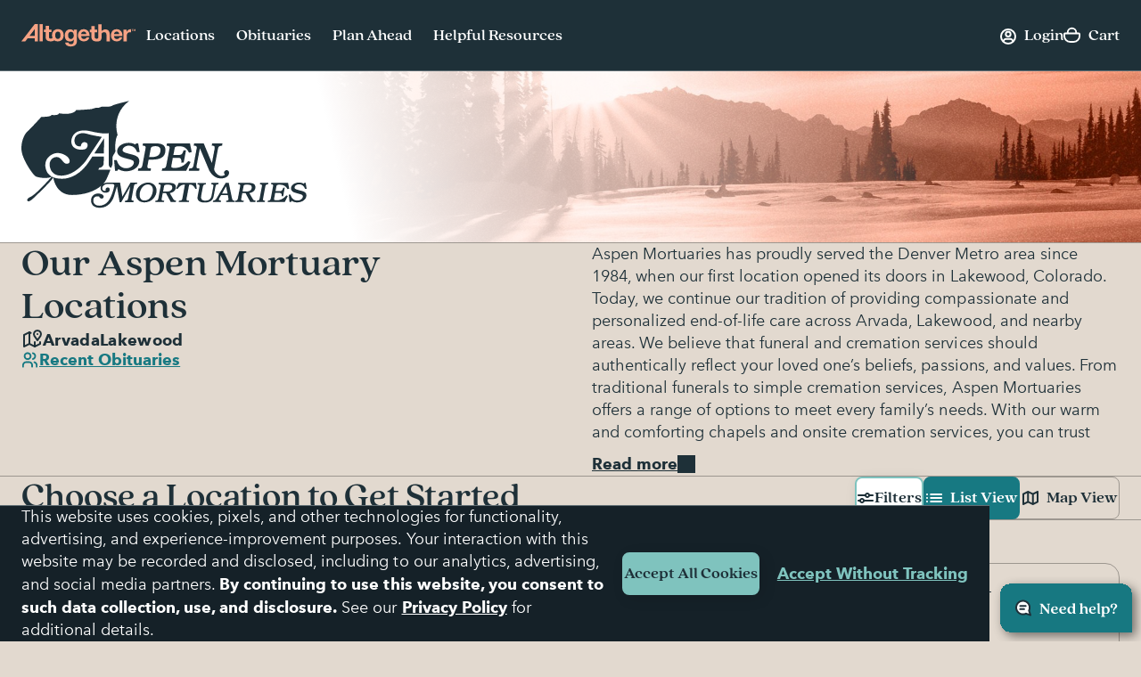

--- FILE ---
content_type: text/html;charset=UTF-8
request_url: https://www.altogetherfuneral.com/funeral-cremation/brands/aspen-mortuaries/
body_size: 37795
content:



































<!DOCTYPE html>
<html
lang="en"
dir="ltr"
data-action="Search-Show"
data-querystring="cgid=aspen-mortuaries"
data-siteid="afterall"
data-locale="en_US"
data-widget="navigator"
>
<head>

<script>
    function getCookie(name) {
        function escape(s) { return s.replace(/([.*+?\^$(){}|\[\]\/\\])/g, '\$1'); }
        const match = document.cookie.match(RegExp('(?:^|;\\s*)' + escape(name) + '=([^;]*)'));
        return match ? match[1] : null;
    }
</script>


<script>
const sbc = getCookie('cc-sb');
const csbc = [];
const rrtc = getCookie('cc-nx_afterall');
const grtc = getCookie('cc-nx-g_afterall');
let sbrt;
if (csbc && sbc && csbc.indexOf(sbc) === -1) {
sbrt = new URL("https://www.altogetherfuneral.com/on/demandware.store/Sites-afterall-Site/en_US/Login-SFCCReAuth");
window.location.replace(sbrt.href);
} else if (sbc && !rrtc && grtc) {
sbrt = new URL("https://www.altogetherfuneral.com/login/");
window.location.replace(sbrt.href);
} else if (!sbc && rrtc) {
sbrt = new URL("https://www.altogetherfuneral.com/logout/");
sbrt.searchParams.set('referer', '1');
window.location.replace(sbrt.href);
}
</script>


<script>
function setCookie(name, value, options = {}) {
options = {
path: '/',
// add other defaults here if necessary
...options
};
if (options.expires instanceof Date) {
options.expires = options.expires.toUTCString();
}
let updatedCookie = encodeURIComponent(name) + "=" + encodeURIComponent(value);
for (let optionKey in options) {
updatedCookie += "; " + optionKey;
let optionValue = options[optionKey];
if (optionValue !== true) {
updatedCookie += "=" + optionValue;
}
}
document.cookie = updatedCookie;
}
function removeCookie(name) {
setCookie(name, "", {
'max-age': -1,
'domain': '.altogetherfuneral.com',
})
}
try {
const gtmAuthData = JSON.parse(decodeURIComponent(getCookie('gtmAuthData')));
const gtmCheckoutOptionData = JSON.parse(decodeURIComponent(getCookie('sfccCheckoutOptionData')));
if(!window.dataLayer) {
window.dataLayer = [];
}
if (gtmAuthData) {
window.dataLayer.push(gtmAuthData);
}
if (gtmCheckoutOptionData) {
window.dataLayer.push(gtmCheckoutOptionData);
}
removeCookie('gtmAuthData');
removeCookie('sfccCheckoutOptionData');
removeCookie('sfccPageView');
} catch (e) {}
</script>


<meta charset="UTF-8"/>





<link rel="preconnect" href="https://edge.disstg.commercecloud.salesforce.com" crossorigin="anonymous" />
<link rel="dns-prefetch" href="https://edge.disstg.commercecloud.salesforce.com" />



<link rel="preconnect" href="https://cdn.cquotient.com" crossorigin="anonymous" />
<link rel="dns-prefetch" href="https://cdn.cquotient.com" />



<link rel="preconnect" href="https://www.google-analytics.com" crossorigin="anonymous" />
<link rel="dns-prefetch" href="https://www.google-analytics.com" />



<link rel="preconnect" href="https://www.googletagmanager.com" crossorigin="anonymous" />
<link rel="dns-prefetch" href="https://www.googletagmanager.com" />





<link rel="preload" href="/on/demandware.static/Sites-afterall-Site/-/default/dw41e11582/fonts/avenirNext/AvenirNext-Regular.woff2" as="font" type="font/woff2" crossorigin="anonymous" />
<link rel="preload" href="/on/demandware.static/Sites-afterall-Site/-/default/dw9b066842/fonts/avenirNext/AvenirNext-Italic.woff2" as="font" type="font/woff2" crossorigin="anonymous" />
<link rel="preload" href="/on/demandware.static/Sites-afterall-Site/-/default/dw870ae386/fonts/avenirNext/AvenirNext-Medium.woff2" as="font" type="font/woff2" crossorigin="anonymous" />
<link rel="preload" href="/on/demandware.static/Sites-afterall-Site/-/default/dw7399071c/fonts/avenirNext/AvenirNext-MediumItalic.woff2" as="font" type="font/woff2" crossorigin="anonymous" />
<link rel="preload" href="/on/demandware.static/Sites-afterall-Site/-/default/dw3074b84c/fonts/avenirNext/AvenirNext-Bold.woff2" as="font" type="font/woff2" crossorigin="anonymous" />
<link rel="preload" href="/on/demandware.static/Sites-afterall-Site/-/default/dwbf72893a/fonts/avenirNext/AvenirNext-BoldItalic.woff2" as="font" type="font/woff2" crossorigin="anonymous" />
<link rel="preload" href="/on/demandware.static/Sites-afterall-Site/-/default/dw8b61f840/fonts/quincyCF/QuincyCF-Medium.woff2" as="font" type="font/woff2" crossorigin="anonymous" />
<link rel="preload" href="/on/demandware.static/Sites-afterall-Site/-/default/dw635af2cf/fonts/quincyCF/QuincyCF-Bold.woff2" as="font" type="font/woff2" crossorigin="anonymous" />

<style>
    @font-face {
        font-family: 'AvenirNext';
        font-weight: 400;
        font-style: normal;
        font-display: swap;
        src: url("/on/demandware.static/Sites-afterall-Site/-/default/dw41e11582/fonts/avenirNext/AvenirNext-Regular.woff2") format("woff2"),
            url("/on/demandware.static/Sites-afterall-Site/-/default/dw515c708c/fonts/avenirNext/AvenirNext-Regular.woff") format("woff");
    }

    @font-face {
        font-family: 'AvenirNext';
        font-weight: 400;
        font-style: italic;
        font-display: swap;
        src: url("/on/demandware.static/Sites-afterall-Site/-/default/dw9b066842/fonts/avenirNext/AvenirNext-Italic.woff2") format("woff2"),
            url("/on/demandware.static/Sites-afterall-Site/-/default/dw98fbfe21/fonts/avenirNext/AvenirNext-Italic.woff") format("woff");
    }

    @font-face {
        font-family: 'AvenirNext';
        font-weight: 500;
        font-style: normal;
        font-display: swap;
        src: url("/on/demandware.static/Sites-afterall-Site/-/default/dw870ae386/fonts/avenirNext/AvenirNext-Medium.woff2") format("woff2"),
            url("/on/demandware.static/Sites-afterall-Site/-/default/dw47de83e6/fonts/avenirNext/AvenirNext-Medium.woff") format("woff");
    }

    @font-face {
        font-family: 'AvenirNext';
        font-weight: 500;
        font-style: italic;
        font-display: swap;
        src: url("/on/demandware.static/Sites-afterall-Site/-/default/dw7399071c/fonts/avenirNext/AvenirNext-MediumItalic.woff2") format("woff2"),
            url("/on/demandware.static/Sites-afterall-Site/-/default/dw85c0219d/fonts/avenirNext/AvenirNext-MediumItalic.woff") format("woff");
    }

    @font-face {
        font-family: 'AvenirNext';
        font-weight: 800;
        font-style: normal;
        font-display: swap;
        src: url("/on/demandware.static/Sites-afterall-Site/-/default/dw3074b84c/fonts/avenirNext/AvenirNext-Bold.woff2") format("woff2"),
            url("/on/demandware.static/Sites-afterall-Site/-/default/dwae9744ff/fonts/avenirNext/AvenirNext-Bold.woff") format("woff");
    }

    @font-face {
        font-family: 'AvenirNext';
        font-weight: 800;
        font-style: italic;
        font-display: swap;
        src: url("/on/demandware.static/Sites-afterall-Site/-/default/dwbf72893a/fonts/avenirNext/AvenirNext-BoldItalic.woff2") format("woff2"),
            url("/on/demandware.static/Sites-afterall-Site/-/default/dwb4638425/fonts/avenirNext/AvenirNext-BoldItalic.woff") format("woff");
    }

    @font-face {
        font-family: 'QuincyCF';
        font-style:  normal;
        font-weight: 500;
        font-display: swap;
        src: url("/on/demandware.static/Sites-afterall-Site/-/default/dw8b61f840/fonts/quincyCF/QuincyCF-Medium.woff2") format("woff2"),
            url("/on/demandware.static/Sites-afterall-Site/-/default/dw97b48f5f/fonts/quincyCF/QuincyCF-Medium.woff") format("woff");
    }

    @font-face {
        font-family: 'QuincyCF';
        font-style:  normal;
        font-weight: 700;
        font-display: swap;
        src: url("/on/demandware.static/Sites-afterall-Site/-/default/dw635af2cf/fonts/quincyCF/QuincyCF-Bold.woff2") format("woff2"),
            url("/on/demandware.static/Sites-afterall-Site/-/default/dw8cd789b4/fonts/quincyCF/QuincyCF-Bold.woff") format("woff");
    }
</style>

<meta content="ie=edge" http-equiv="x-ua-compatible"/>
<meta content="width=device-width, initial-scale=1.0, maximum-scale=5.0" name="viewport"/>
<title>Aspen Mortuaries around Denver, Colorado</title>
<meta name="title" content="Aspen Mortuaries around Denver, Colorado"/>
<meta name="description" content="Find peace with hassle-free funeral planning with Aspen Mortuaries. Entrust your needs to our experienced team, dedicated to creating meaningful farewells."/>
<meta name="keywords" content="Altogether"/>
<meta name="format-detection" content="telephone=no">

<meta name="robots" content="index,follow"/>





<meta property="og:image" content="https://www.altogetherfuneral.com/on/demandware.static/Sites-afterall-Site/-/default/dw01b2ca13/images/default-preview.jpg"/>





<meta property="og:site_name" content="Altogether"/>












<link rel="canonical" href="/funeral-cremation/brands/aspen-mortuaries/"/>



<script>
if (window.location.href.includes('memorial-trees')) {
  document.documentElement.classList.add('l-memorial_trees');
}
</script>
<style>
[data-action="Product-Show"] .l-page_sub_nav,
[data-action="Product-Show"] .b-breadcrumbs,
.l-memorial_trees .l-header-region .b-message.m-banner,
[data-action="Cart-Show"] .l-header-region .b-message.m-banner,
[data-action="Search-Show"] .l-page_sub_nav,
.b-carousel_ext.m-recently_viewed_products,
.b-header_actions-item.m-minicart:has([data-count="0.0"]),
.b-header_actions-item.m-minicart:has([data-count="0"]),
.b-continue_shopping {
    display: none !important;
}
</style>





<script type="text/javascript">
(function () {
if(!window.dataLayer) {
window.dataLayer = [];
}
var pageData = JSON.parse("\u007b\"event\"\u003a\"pageview\"\u002c\"page\"\u003a\u007b\"type\"\u003a\"Market\u0020Landing\u0020Page\"\u007d\u002c\"user\"\u003a\u007b\"id\"\u003a\"\"\u002c\"type\"\u003a\"customer\"\u002c\"logged\u005fin\"\u003afalse\u002c\"hashed\u005femail\"\u003a\"\"\u002c\"account\u005flinked\"\u003a\"not\u0020linked\"\u007d\u002c\"site\"\u003a\u007b\"environment\"\u003a\"production\"\u002c\"type\"\u003a\"Altogether\"\u007d\u007d");
window.dataLayer.push(pageData);
window.gtmPageData = Object.assign({currencyCode: 'USD'}, pageData);
})();
</script>



<!-- Google Tag Manager -->
<script>(function(w,d,s,l,i){w[l]=w[l]||[];w[l].push({'gtm.start':
new Date().getTime(),event:'gtm.js'});var f=d.getElementsByTagName(s)[0],
j=d.createElement(s),dl=l!='dataLayer'?'&l='+l:'';j.async=true;j.src=
'https://www.googletagmanager.com/gtm.js?id='+i+dl+'';f.parentNode.insertBefore(j,f);
})(window,document,'script','dataLayer','GTM-WFJWF5DT');</script>
<!-- End Google Tag Manager -->








	<script type="text/javascript" id="vwoCode">
		window._vwo_code || (function() {
		var account_id=966383,
		version=2.1,
		settings_tolerance=2000,
		library_tolerance=2500,
		use_existing_jquery=false,
		hide_element='body',
		hide_element_style = 'opacity:0 !important;filter:alpha(opacity=0) !important;background:none !important',
		/* DO NOT EDIT BELOW THIS LINE */
		f=false,w=window,d=document,v=d.querySelector('#vwoCode'),cK='_vwo_'+account_id+'_settings',cc={};try{var c=JSON.parse(localStorage.getItem('_vwo_'+account_id+'_config'));cc=c&&typeof c==='object'?c:{}}catch(e){}var stT=cc.stT==='session'?w.sessionStorage:w.localStorage;code={use_existing_jquery:function(){return typeof use_existing_jquery!=='undefined'?use_existing_jquery:undefined},library_tolerance:function(){return typeof library_tolerance!=='undefined'?library_tolerance:undefined},settings_tolerance:function(){return cc.sT||settings_tolerance},hide_element_style:function(){return'{'+(cc.hES||hide_element_style)+'}'},hide_element:function(){if(performance.getEntriesByName('first-contentful-paint')[0]){return''}return typeof cc.hE==='string'?cc.hE:hide_element},getVersion:function(){return version},finish:function(e){if(!f){f=true;var t=d.getElementById('_vis_opt_path_hides');if(t)t.parentNode.removeChild(t);if(e)(new Image).src='https://dev.visualwebsiteoptimizer.com/ee.gif?a='+account_id+e}},finished:function(){return f},addScript:function(e){var t=d.createElement('script');t.type='text/javascript';if(e.src){t.src=e.src}else{t.text=e.text}d.getElementsByTagName('head')[0].appendChild(t)},load:function(e,t){var i=this.getSettings(),n=d.createElement('script'),r=this;t=t||{};if(i){n.textContent=i;d.getElementsByTagName('head')[0].appendChild(n);if(!w.VWO||VWO.caE){stT.removeItem(cK);r.load(e)}}else{var o=new XMLHttpRequest;o.open('GET',e,true);o.withCredentials=!t.dSC;o.responseType=t.responseType||'text';o.onload=function(){if(t.onloadCb){return t.onloadCb(o,e)}if(o.status===200){_vwo_code.addScript({text:o.responseText})}else{_vwo_code.finish('&e=loading_failure:'+e)}};o.onerror=function(){if(t.onerrorCb){return t.onerrorCb(e)}_vwo_code.finish('&e=loading_failure:'+e)};o.send()}},getSettings:function(){try{var e=stT.getItem(cK);if(!e){return}e=JSON.parse(e);if(Date.now()>e.e){stT.removeItem(cK);return}return e.s}catch(e){return}},init:function(){if(d.URL.indexOf('__vwo_disable__')>-1)return;var e=this.settings_tolerance();w._vwo_settings_timer=setTimeout(function(){_vwo_code.finish();stT.removeItem(cK)},e);var t;if(this.hide_element()!=='body'){t=d.createElement('style');var i=this.hide_element(),n=i?i+this.hide_element_style():'',r=d.getElementsByTagName('head')[0];t.setAttribute('id','_vis_opt_path_hides');v&&t.setAttribute('nonce',v.nonce);t.setAttribute('type','text/css');if(t.styleSheet)t.styleSheet.cssText=n;else t.appendChild(d.createTextNode(n));r.appendChild(t)}else{t=d.getElementsByTagName('head')[0];var n=d.createElement('div');n.style.cssText='z-index: 2147483647 !important;position: fixed !important;left: 0 !important;top: 0 !important;width: 100% !important;height: 100% !important;background: white !important;';n.setAttribute('id','_vis_opt_path_hides');n.classList.add('_vis_hide_layer');t.parentNode.insertBefore(n,t.nextSibling)}var o='https://dev.visualwebsiteoptimizer.com/j.php?a='+account_id+'&u='+encodeURIComponent(d.URL)+'&vn='+version;if(w.location.search.indexOf('_vwo_xhr')!==-1){this.addScript({src:o})}else{this.load(o+'&x=true')}}};w._vwo_code=code;code.init();})();
	</script>










	<script type="text/javascript" id="vwoCode">
		window._vwo_code || (function() {
		var account_id=966383,
		version=2.1,
		settings_tolerance=2000,
		library_tolerance=2500,
		use_existing_jquery=false,
		hide_element='body',
		hide_element_style = 'opacity:0 !important;filter:alpha(opacity=0) !important;background:none !important',
		/* DO NOT EDIT BELOW THIS LINE */
		f=false,w=window,d=document,v=d.querySelector('#vwoCode'),cK='_vwo_'+account_id+'_settings',cc={};try{var c=JSON.parse(localStorage.getItem('_vwo_'+account_id+'_config'));cc=c&&typeof c==='object'?c:{}}catch(e){}var stT=cc.stT==='session'?w.sessionStorage:w.localStorage;code={use_existing_jquery:function(){return typeof use_existing_jquery!=='undefined'?use_existing_jquery:undefined},library_tolerance:function(){return typeof library_tolerance!=='undefined'?library_tolerance:undefined},settings_tolerance:function(){return cc.sT||settings_tolerance},hide_element_style:function(){return'{'+(cc.hES||hide_element_style)+'}'},hide_element:function(){if(performance.getEntriesByName('first-contentful-paint')[0]){return''}return typeof cc.hE==='string'?cc.hE:hide_element},getVersion:function(){return version},finish:function(e){if(!f){f=true;var t=d.getElementById('_vis_opt_path_hides');if(t)t.parentNode.removeChild(t);if(e)(new Image).src='https://dev.visualwebsiteoptimizer.com/ee.gif?a='+account_id+e}},finished:function(){return f},addScript:function(e){var t=d.createElement('script');t.type='text/javascript';if(e.src){t.src=e.src}else{t.text=e.text}d.getElementsByTagName('head')[0].appendChild(t)},load:function(e,t){var i=this.getSettings(),n=d.createElement('script'),r=this;t=t||{};if(i){n.textContent=i;d.getElementsByTagName('head')[0].appendChild(n);if(!w.VWO||VWO.caE){stT.removeItem(cK);r.load(e)}}else{var o=new XMLHttpRequest;o.open('GET',e,true);o.withCredentials=!t.dSC;o.responseType=t.responseType||'text';o.onload=function(){if(t.onloadCb){return t.onloadCb(o,e)}if(o.status===200){_vwo_code.addScript({text:o.responseText})}else{_vwo_code.finish('&e=loading_failure:'+e)}};o.onerror=function(){if(t.onerrorCb){return t.onerrorCb(e)}_vwo_code.finish('&e=loading_failure:'+e)};o.send()}},getSettings:function(){try{var e=stT.getItem(cK);if(!e){return}e=JSON.parse(e);if(Date.now()>e.e){stT.removeItem(cK);return}return e.s}catch(e){return}},init:function(){if(d.URL.indexOf('__vwo_disable__')>-1)return;var e=this.settings_tolerance();w._vwo_settings_timer=setTimeout(function(){_vwo_code.finish();stT.removeItem(cK)},e);var t;if(this.hide_element()!=='body'){t=d.createElement('style');var i=this.hide_element(),n=i?i+this.hide_element_style():'',r=d.getElementsByTagName('head')[0];t.setAttribute('id','_vis_opt_path_hides');v&&t.setAttribute('nonce',v.nonce);t.setAttribute('type','text/css');if(t.styleSheet)t.styleSheet.cssText=n;else t.appendChild(d.createTextNode(n));r.appendChild(t)}else{t=d.getElementsByTagName('head')[0];var n=d.createElement('div');n.style.cssText='z-index: 2147483647 !important;position: fixed !important;left: 0 !important;top: 0 !important;width: 100% !important;height: 100% !important;background: white !important;';n.setAttribute('id','_vis_opt_path_hides');n.classList.add('_vis_hide_layer');t.parentNode.insertBefore(n,t.nextSibling)}var o='https://dev.visualwebsiteoptimizer.com/j.php?a='+account_id+'&u='+encodeURIComponent(d.URL)+'&vn='+version;if(w.location.search.indexOf('_vwo_xhr')!==-1){this.addScript({src:o})}else{this.load(o+'&x=true')}}};w._vwo_code=code;code.init();})();
	</script>



























    


<link as="style" href="/on/demandware.static/Sites-afterall-Site/-/en_US/v1768842103722/common-critical-altogether.css" rel="preload" />

<link
rel="stylesheet"
href="/on/demandware.static/Sites-afterall-Site/-/en_US/v1768842103722/common-critical-altogether.css"
class="js-styles"


/>



<script> </script>





    


<link as="style" href="/on/demandware.static/Sites-afterall-Site/-/en_US/v1768842103722/common-altogether.css" rel="preload" />

<link
rel="stylesheet"
href="/on/demandware.static/Sites-afterall-Site/-/en_US/v1768842103722/common-altogether.css"
class="js-styles"


/>



<script> </script>



    


<link as="style" href="/on/demandware.static/Sites-afterall-Site/-/en_US/v1768842103722/page_designer.css" rel="preload" />

<link
rel="stylesheet"
href="/on/demandware.static/Sites-afterall-Site/-/en_US/v1768842103722/page_designer.css"
class="js-styles"


/>



<script> </script>



    


<link as="style" href="/on/demandware.static/Sites-afterall-Site/-/en_US/v1768842103722/market-page-altogether.css" rel="preload" />

<link
rel="stylesheet"
href="/on/demandware.static/Sites-afterall-Site/-/en_US/v1768842103722/market-page-altogether.css"
class="js-styles"


/>



<script> </script>



    


<link as="style" href="/on/demandware.static/Sites-afterall-Site/-/en_US/v1768842103722/user_pack.css" rel="preload" />

<link
rel="stylesheet"
href="/on/demandware.static/Sites-afterall-Site/-/en_US/v1768842103722/user_pack.css"
class="js-styles"


/>



<script> </script>





    <link rel="prefetch" href="/on/demandware.static/Sites-afterall-Site/-/en_US/v1768842103722/location-details-altogether.css" as="style" />

    <link rel="prefetch" href="/on/demandware.static/Sites-afterall-Site/-/en_US/v1768842103722/location.page.bundle.js" as="script" />




    <script>
        (function () {
            function log(type, message, line, column, e) {
                var request = window.XMLHttpRequest;
                try {
                    var xhr = new request();
                    var logurl = "/on/demandware.store/Sites-afterall-Site/en_US/Error-JsLogger";
                    var params = 'type=' + type +
                        '&message=' + message +
                        '&url=' + window.location.href +
                        '&line=' + line +
                        '&column=' + column +
                        '&stack=' + (e && e.stack) +
                        '&ajax=true';

                    xhr.open("POST", logurl, true);
                    xhr.setRequestHeader("Content-Type", "application/x-www-form-urlencoded");
                    xhr.setRequestHeader("x-requested-with", "XMLHttpRequest");
                    xhr.timeout = 5000;
                    xhr.send(params);
                } catch (e) {}
            }

            window.onerror = function(message, url, line, column, e) {
                log('window.onerror', message, line, column, e);
                return false;
            };
            if (window.console) {
                var consoleError = console.error;
                console.error = function () {
                    consoleError.apply(this, arguments);
                    log('console.error', arguments[0], 'N/A', 'N/A', new Error());
                };

                var consoleWarn = console.warn;
                console.warn = function () {
                    consoleWarn.apply(this, arguments);
                    log('console.warn', arguments[0], 'N/A', 'N/A', new Error());
                };
            }
        })();
    </script>




<script>
    window.contexts = ["global","page_designer","page_designer","market_page","user_pack"];
    window.sfccData = {"siteType":"Altogether","testGroup":"","resources":{"gtm":{"locationSearch":"Location Search Page - Location Item","locationMarket":"Market Landing Page - Location Item"}},"wishlistActionUrls":{"getItems":"/on/demandware.store/Sites-afterall-Site/en_US/Wishlist-GetItems","addToWishlist":"/on/demandware.store/Sites-afterall-Site/en_US/Wishlist-AddProduct","removeFromWishlist":"/on/demandware.store/Sites-afterall-Site/en_US/Wishlist-RemoveProduct"},"siteData":{"id":"afterall"},"isCountryCodeInputEnabled":false};
</script>



<script>
    window.headInitTime = Date.now();

    window.tauData = window.tauData || {};
    window.tauData.currentSiteId = 'afterall';
    window.tauData.currentSiteLocale = 'en_US';
    window.globalPreferences = {
        siteId: 'afterall'
    };

    document.addEventListener('DOMContentLoaded', function () {
        window.domReadyTime = Date.now();
    }, { once: true });
    window.assetsStaticURL = '/on/demandware.static/Sites-afterall-Site/-/en_US/v1768842103722/';
</script>


    
        <script async="async" src="/on/demandware.static/Sites-afterall-Site/-/en_US/v1768842103722/app_altogether.js" crossorigin="anonymous"></script>
    





    <link href="/on/demandware.static/Sites-afterall-Site/-/default/dw56d66443/images/favicons/apple-icon-180x180.png" rel="apple-touch-icon" sizes="180x180"/>

    <link href="/on/demandware.static/Sites-afterall-Site/-/default/dw01db08e9/images/favicons/apple-icon-152x152.png" rel="apple-touch-icon" sizes="152x152"/>

<link href="/on/demandware.static/Sites-afterall-Site/-/default/dw56d66443/images/favicons/apple-icon-180x180.png" rel="apple-touch-icon"/>


    <link href="/on/demandware.static/Sites-afterall-Site/-/default/dw8436b990/images/favicons/favicon-32x32.png" rel="shortcut icon" sizes="32x32" type="image/png"/>

    <link href="/on/demandware.static/Sites-afterall-Site/-/default/dw7d83cecc/images/favicons/favicon-16x16.png" rel="shortcut icon" sizes="16x16" type="image/png"/>

<link href="/on/demandware.static/Sites-afterall-Site/-/default/dwfccdf1ea/images/favicons/manifest.json" rel="manifest"/>
<meta content="#1e3038" name="theme-color"/>


<script type="text/javascript">//<!--
/* <![CDATA[ (head-active_data.js) */
var dw = (window.dw || {});
dw.ac = {
    _analytics: null,
    _events: [],
    _category: "",
    _searchData: "",
    _anact: "",
    _anact_nohit_tag: "",
    _analytics_enabled: "true",
    _timeZone: "America/New_York",
    _capture: function(configs) {
        if (Object.prototype.toString.call(configs) === "[object Array]") {
            configs.forEach(captureObject);
            return;
        }
        dw.ac._events.push(configs);
    },
	capture: function() { 
		dw.ac._capture(arguments);
		// send to CQ as well:
		if (window.CQuotient) {
			window.CQuotient.trackEventsFromAC(arguments);
		}
	},
    EV_PRD_SEARCHHIT: "searchhit",
    EV_PRD_DETAIL: "detail",
    EV_PRD_RECOMMENDATION: "recommendation",
    EV_PRD_SETPRODUCT: "setproduct",
    applyContext: function(context) {
        if (typeof context === "object" && context.hasOwnProperty("category")) {
        	dw.ac._category = context.category;
        }
        if (typeof context === "object" && context.hasOwnProperty("searchData")) {
        	dw.ac._searchData = context.searchData;
        }
    },
    setDWAnalytics: function(analytics) {
        dw.ac._analytics = analytics;
    },
    eventsIsEmpty: function() {
        return 0 == dw.ac._events.length;
    }
};
/* ]]> */
// -->
</script>
<script type="text/javascript">//<!--
/* <![CDATA[ (head-cquotient.js) */
var CQuotient = window.CQuotient = {};
CQuotient.clientId = 'bhfg-afterall';
CQuotient.realm = 'BHFG';
CQuotient.siteId = 'afterall';
CQuotient.instanceType = 'prd';
CQuotient.locale = 'en_US';
CQuotient.fbPixelId = '__UNKNOWN__';
CQuotient.activities = [];
CQuotient.cqcid='';
CQuotient.cquid='';
CQuotient.cqeid='';
CQuotient.cqlid='';
CQuotient.apiHost='api.cquotient.com';
/* Turn this on to test against Staging Einstein */
/* CQuotient.useTest= true; */
CQuotient.useTest = ('true' === 'false');
CQuotient.initFromCookies = function () {
	var ca = document.cookie.split(';');
	for(var i=0;i < ca.length;i++) {
	  var c = ca[i];
	  while (c.charAt(0)==' ') c = c.substring(1,c.length);
	  if (c.indexOf('cqcid=') == 0) {
		CQuotient.cqcid=c.substring('cqcid='.length,c.length);
	  } else if (c.indexOf('cquid=') == 0) {
		  var value = c.substring('cquid='.length,c.length);
		  if (value) {
		  	var split_value = value.split("|", 3);
		  	if (split_value.length > 0) {
			  CQuotient.cquid=split_value[0];
		  	}
		  	if (split_value.length > 1) {
			  CQuotient.cqeid=split_value[1];
		  	}
		  	if (split_value.length > 2) {
			  CQuotient.cqlid=split_value[2];
		  	}
		  }
	  }
	}
}
CQuotient.getCQCookieId = function () {
	if(window.CQuotient.cqcid == '')
		window.CQuotient.initFromCookies();
	return window.CQuotient.cqcid;
};
CQuotient.getCQUserId = function () {
	if(window.CQuotient.cquid == '')
		window.CQuotient.initFromCookies();
	return window.CQuotient.cquid;
};
CQuotient.getCQHashedEmail = function () {
	if(window.CQuotient.cqeid == '')
		window.CQuotient.initFromCookies();
	return window.CQuotient.cqeid;
};
CQuotient.getCQHashedLogin = function () {
	if(window.CQuotient.cqlid == '')
		window.CQuotient.initFromCookies();
	return window.CQuotient.cqlid;
};
CQuotient.trackEventsFromAC = function (/* Object or Array */ events) {
try {
	if (Object.prototype.toString.call(events) === "[object Array]") {
		events.forEach(_trackASingleCQEvent);
	} else {
		CQuotient._trackASingleCQEvent(events);
	}
} catch(err) {}
};
CQuotient._trackASingleCQEvent = function ( /* Object */ event) {
	if (event && event.id) {
		if (event.type === dw.ac.EV_PRD_DETAIL) {
			CQuotient.trackViewProduct( {id:'', alt_id: event.id, type: 'raw_sku'} );
		} // not handling the other dw.ac.* events currently
	}
};
CQuotient.trackViewProduct = function(/* Object */ cqParamData){
	var cq_params = {};
	cq_params.cookieId = CQuotient.getCQCookieId();
	cq_params.userId = CQuotient.getCQUserId();
	cq_params.emailId = CQuotient.getCQHashedEmail();
	cq_params.loginId = CQuotient.getCQHashedLogin();
	cq_params.product = cqParamData.product;
	cq_params.realm = cqParamData.realm;
	cq_params.siteId = cqParamData.siteId;
	cq_params.instanceType = cqParamData.instanceType;
	cq_params.locale = CQuotient.locale;
	
	if(CQuotient.sendActivity) {
		CQuotient.sendActivity(CQuotient.clientId, 'viewProduct', cq_params);
	} else {
		CQuotient.activities.push({activityType: 'viewProduct', parameters: cq_params});
	}
};
/* ]]> */
// -->
</script>




    

    


</head>
<body
class="
l-page m-has_vertical_header




"
id="page-body"
data-widget="focusHighlighter"
data-event-keyup="handleKeyup"
data-event-click="handleClick"
>
<div data-widget="gtmSearchTracker"></div>

<!-- Google Tag Manager (noscript) -->
<noscript><iframe src="https://www.googletagmanager.com/ns.html?id=GTM-WFJWF5DT"
height="0" width="0" style="display:none;visibility:hidden"></iframe></noscript>
<!-- End Google Tag Manager (noscript) -->

<svg height="0" width="0" style="position:absolute" viewBox="0 0 0 0" xmlns="http://www.w3.org/2000/svg">
    <symbol id="close">
        <path d="M6 6L14 14" stroke="currentColor" stroke-width="2" stroke-linecap="round"/>
        <path d="M6 14L14 6" stroke="currentColor" stroke-width="2" stroke-linecap="round"/>
    </symbol>

    

    <symbol id="arrow-back" viewBox="0 0 20 20" >
        <path d="M12 6L8 10L12 14" stroke="currentColor" fill="none" stroke-width="2" stroke-linecap="round" stroke-linejoin="round"/>
    </symbol>
    <symbol id="arrow-forward" viewBox="0 0 21 20">
        <path fill="currentColor" fill-rule="evenodd" clip-rule="evenodd" d="M7.8 14.7a1 1 0 0 1 0-1.4L11 10 7.8 6.7a1 1 0 0 1 1.4-1.4l4 4c.4.4.4 1 0 1.4l-4 4a1 1 0 0 1-1.4 0Z"/>
    </symbol>

    <symbol id="arrow-down" viewBox="0 0 20 20">
        <path fill="currentColor" d="M6 7a1 1 0 0 0-.707.293 1 1 0 0 0 0 1.414l4 4a1 1 0 0 0 1.414 0l4-4a1 1 0 0 0 0-1.414 1 1 0 0 0-1.414 0L10 10.586 6.707 7.293A1 1 0 0 0 6 7z"/>
    </symbol>
    <symbol id="star" viewBox="0 0 24 24">
        <path stroke="var(--star-stroke, none)" fill="var(--star-color, currentColor)" d="M11.64 1.58c.11-.35.6-.35.72 0l2.24 7.27c.09.26.33.44.6.44h7.32c.36 0 .51.46.23.68l-5.97 4.55c-.2.16-.29.43-.21.68l2.27 7.34c.1.35-.3.63-.6.41l-5.86-4.48a.63.63 0 0 0-.76 0l-5.87 4.48a.37.37 0 0 1-.59-.4l2.27-7.35a.62.62 0 0 0-.21-.68L1.25 9.97a.38.38 0 0 1 .23-.68H8.8c.27 0 .51-.18.6-.44l2.24-7.27Z" />
    </symbol>
    <symbol id="star-half">
        <path class="b-rating-empty" d="m13.344 15.662-5.0953-2.6691-5.0873 2.6842 0.96393-5.6707-4.1249-4.0089 5.691-0.83558 2.538-5.1618 2.5533 5.1543 5.6935 0.81868-4.113 4.0211z"></path>
        <path class="b-rating-filled" d="m8.1348 0.19141-2.4434 4.9707-5.6914 0.83594 4.125 4.0078-0.96484 5.6719 4.9746-2.625v-12.861z"></path>
    </symbol>
    <symbol id="heart" viewBox="0 0 32 32">
        <path fill-rule="evenodd" stroke="currentColor" stroke-width="2" d="M8.5 1.5C4.356 1.5 1 4.857 1 9.003.898 17.092 16 27.5 16 27.5S31.107 17.088 31 9c0-4.147-3.36-7.5-7.5-7.5-3.39 0-6.256 2.26-7.184 5.348-.206.684-.316 1.41-.316 2.159C16 4.872 12.644 1.5 8.5 1.5z"></path>
    </symbol>
    <symbol id="check" viewBox="0 0 13 10">
        <path fill="currentColor" fill-rule="evenodd" clip-rule="evenodd" d="M12.707.793a1 1 0 0 1 0 1.414l-7 7a1 1 0 0 1-1.414 0l-3.5-3.5a1 1 0 0 1 1.414-1.414L5 7.086 11.293.793a1 1 0 0 1 1.414 0Z"/>
    </symbol>
    <symbol id="map-marker" viewBox="0 0 20 20" fill="none">
        <g stroke="currentColor" fill="var(--fill-color, none)" stroke-width="2" stroke-linecap="round" stroke-linejoin="round">
            <path stroke-linejoin="round" d="M17 9.11c0 3.93-3.13 7.11-7 8.89-3.87-1.78-7-4.96-7-8.89A7.06 7.06 0 0 1 10 2c3.87 0 7 3.18 7 7.11Z" />
            <path stroke-linejoin="round" d="M12.63 9.11A2.65 2.65 0 0 1 10 11.78 2.65 2.65 0 0 1 7.37 9.1 2.65 2.65 0 0 1 10 6.44c1.45 0 2.63 1.2 2.63 2.67Z" />
        </g>
    </symbol>
    <symbol id="phone" viewBox="0 0 20 20">
        <path fill="var(--fill-color, none)" stroke="currentColor" stroke-width="2" stroke-linecap="round" stroke-linejoin="round" d="m5.96 2.46 1.57 2.61c.22.34.11.8-.11 1.14L6.07 7.46c-.23.34-.34.8-.11 1.14.56 1.25 2.24 4.1 5.39 5.46.33.12.78.12 1-.22l1.24-1.26a.86.86 0 0 1 1.12-.11l2.81 1.7c.34.23.56.58.45.92a3.96 3.96 0 0 1-.9 1.82c-.78.9-2.47 1.25-3.81 1.02-1.35-.23-4.07-1.54-7.1-4.45-3.04-2.9-3.9-5.68-4.13-7.72A3.4 3.4 0 0 1 3.6 2.34 3.42 3.42 0 0 1 5.06 2c.34 0 .67.11.9.46Z" />
    </symbol>
    <symbol id="clock" viewBox="0 0 20 20">
        <g stroke="currentColor" fill="var(--fill-color, none)" stroke-width="2" stroke-linecap="round" stroke-linejoin="round">
            <path d="M10 18a8 8 0 1 0 0-16 8 8 0 0 0 0 16Z" />
            <path d="M10 7v3.75L12 13" />
        </g>
    </symbol>
    <symbol id="market" viewBox="0 0 20 20">
        <path fill="var(--fill-color, none)" stroke-linejoin="round" stroke-linecap="round" stroke-width="2" stroke="currentColor" d="M16.818 18.024H3.104V4.882h13.714v13.142z"/>
        <path fill="var(--fill-color, none)" d="M1.961 5.072v.762c0 .606.281 1.188.781 1.616.5.429 1.178.67 1.886.67.707 0 1.385-.241 1.885-.67.5-.428.781-1.01.781-1.616v-.762H1.961zm5.333.762c0 .606.281 1.188.781 1.616.5.429 1.179.67 1.886.67.707 0 1.386-.241 1.886-.67.5-.428.78-1.01.78-1.616v-.762l-5.333.762zm5.334 0c0 .606.28 1.188.78 1.616.5.429 1.18.67 1.886.67.708 0 1.386-.241 1.886-.67.5-.428.781-1.01.781-1.616v-.762h-16L3.74 2.024h12.444l1.778 3.048"/>
        <path fill="var(--fill-color, none)" stroke-linejoin="round" stroke-linecap="round" stroke-width="2" stroke="currentColor" d="M12.628 5.834c0 .606.28 1.188.78 1.616.5.429 1.18.67 1.886.67.708 0 1.386-.241 1.886-.67.5-.428.781-1.01.781-1.616v-.762h-16L3.74 2.024h12.444l1.778 3.048m-16 0v.762c0 .606.281 1.188.781 1.616.5.429 1.178.67 1.886.67.707 0 1.385-.241 1.885-.67.5-.428.781-1.01.781-1.616v-.762H1.961zm5.333.762c0 .606.281 1.188.781 1.616.5.429 1.179.67 1.886.67.707 0 1.386-.241 1.886-.67.5-.428.78-1.01.78-1.616v-.762l-5.333.762zM7.961 17.453v-2.667a1.333 1.333 0 0 1 1.333-1.333h1.334a1.334 1.334 0 0 1 1.333 1.333v2.667"/>
    </symbol>
    <symbol id="brand" viewBox="0 0 20 20">
        <path stroke="currentColor" stroke-width="2" stroke-linecap="round" stroke-linejoin="round" fill="var(--fill-color, none)" d="M16.857 18H3.143V4.857h13.714V18Z"/>
        <path stroke="currentColor" stroke-width="2" stroke-linecap="round" stroke-linejoin="round" fill="var(--fill-color, none)" d="M2 6h16l-1.778-4H3.778L2 6Z"/>
        <path stroke="currentColor" stroke-width="2" stroke-linecap="round" stroke-linejoin="round" fill="var(--fill-color, none)" d="M7 17.429v-2.667c0-.354.21-.693.586-.943.375-.25.884-.39 1.414-.39h2c.53 0 1.04.14 1.414.39.375.25.586.59.586.943v2.667"/>
        <circle fill="currentColor" cx="10" cy="10.5" r="1"/>
        <path stroke="currentColor" stroke-width="2" stroke-linecap="round" fill="var(--fill-color, none)" d="M4 11v0a4 4 0 0 0 4-4v0M16 11v0a4 4 0 0 1-4-4v0"/>
    </symbol>
    <symbol id="distance" viewBox="0 0 20 20">
        <path fill="currentColor" fill-rule="evenodd" clip-rule="evenodd" d="M0 12.5a1 1 0 1 0 2 0v-1h1.6a1 1 0 1 0 0-2H2v-1a1 1 0 0 0-2 0v4Z"/>
        <path fill="currentColor" fill-rule="evenodd" clip-rule="evenodd" d="M20 12.5a1 1 0 1 1-2 0v-1h-1.6a1 1 0 1 1 0-2H18v-1a1 1 0 1 1 2 0v4Z"/>
        <path stroke="currentColor" stroke-width="2" stroke-linecap="round" stroke-linejoin="round" d="M12 10.5h1.2"/>
        <path stroke="currentColor" stroke-width="2" stroke-linecap="round" stroke-linejoin="round" d="M7 10.5h1.2"/>
    </symbol>
</svg>

<div class="b-notification_dialogs">























    <div
        data-widget="consentTracking"
        data-reject-url="/on/demandware.store/Sites-afterall-Site/en_US/ConsentTracking-SetSession?consent=false"
        data-accept-url="/on/demandware.store/Sites-afterall-Site/en_US/ConsentTracking-SetSession?consent=true"
        data-tracking-selected="false"
        data-consent-api="true"
    >
        <div
            id="consent-dialog"
            class="b-notification_dialog m-dark"
            data-tau="consent-dialog"
        >
            <div class="b-notification_dialog-inner">
                <div class="b-notification_dialog-content">
                    


    
    

    <!-- dwMarker="content" dwContentID="910f8f4420caa16bac3fc72a5c" -->
    <h2 id="consent-dialog-label" class="b-notification_dialog-title">Consent tracking</h2>
                <p id="consent-dialog-description">
                    This website uses cookies, pixels, and other technologies for functionality, advertising, and experience-improvement purposes.
                    Your interaction with this website may be recorded and disclosed, including to our analytics, advertising, and social media partners.
                    <b>By continuing to use this website, you consent to such data collection, use, and disclosure.</b> See our
                    <a href="https://www.altogetherfuneral.com/help-center/privacy-policy.html" class="b-notification_dialog-link" target="_blank" rel="noreferrer">Privacy Policy</a>
                    for additional details.
                </p>
    <!-- END_dwmarker -->


                </div>
                <button
                    class="b-notification_dialog-button b-button "
                    aria-controls="consent-dialog"
                    type="button"
                    data-event-click="accept"
                    data-tau="consent-dialog_accept"
                >
                    Accept All Cookies
                </button>
                <div class="b-notification_dialog-link_container">
                    <a
                        class="b-link_primary"
                        href="#"
                        aria-controls="consent-dialog"
                        data-event-click.prevent="reject"
                        data-tau="consent-dialog_reject"
                    >
                        Accept Without Tracking
                    </a>
                </div>
            </div>
        </div>
    </div>


<div data-widget="connectionMonitor">
    <div data-ref="container" hidden="hidden"></div>

    <script type="template/mustache" data-ref="template">
        <div
            id="connection-dialog"
            role="alert"
            class="b-message m-error m-hide_icon b-connection_monitor"
            data-ref="container"
        >
            <div class="b-connection_monitor-inner">
                <div class="b-connection_monitor-icon">
                    <svg width="29" height="28" viewBox="0 0 29 28" fill="none" xmlns="http://www.w3.org/2000/svg">
    <path d="M9.5 12.0001C8.70435 12.0001 7.94129 12.3161 7.37868 12.8788C6.81607 13.4414 6.5 14.2044 6.5 15.0001C6.5 15.7957 6.81607 16.5588 7.37868 17.1214C7.94129 17.684 8.70435 18.0001 9.5 18.0001L13.5 18.0001H15M21.6213 17.1214C22.1839 16.5588 22.5 15.7957 22.5 15.0001C22.5 14.2044 22.1839 13.4414 21.6213 12.8788C21.0587 12.3161 20.2956 12.0001 19.5 12.0001C19.3189 12.0009 19.1382 12.0177 18.96 12.0501C18.8548 10.9401 18.3394 9.90922 17.5146 9.15895C16.6899 8.40868 15.615 7.99292 14.5 7.99292C13.7735 7.99292 13.0639 8.16946 12.4295 8.50006" stroke="currentColor" stroke-width="2" stroke-linecap="round" stroke-linejoin="round"/>
    <path d="M5.5 5L23.5 23" stroke="currentColor" stroke-width="2" stroke-linecap="round" stroke-linejoin="round"/>
</svg>

                </div>
                <span class="b-connection_monitor-message">
                    <span class="b-connection_monitor-caption">
                        No connection.
                    </span>
                    Please check your internet connection and try again.
                </span>
                <button
                    class="b-connection_monitor-btn"
                    aria-controls="connection-dialog"
                    aria-label="Close"
                    title="Close"
                    type="button"
                    data-event-click="hideAlert"
                >
                    <svg width="32" height="32"  viewBox="0 0 32 32" fill="none" xmlns="http://www.w3.org/2000/svg">
    <circle stroke="currentColor" fill="#fff" cx="16" cy="16" r="15" stroke-width="2"/>
    <path stroke="currentColor" stroke-width="2" stroke-linecap="round" d="m10 10 12 12M10 22l12-12" />
</svg>

                </button>
            </div>

        </div>
    </script>
</div>

</div>
<a href="#maincontent" class="b-skip_to" rel="nofollow">
    <span class="b-skip_to-text">Skip to Content (Press Enter)</span>
</a>
<a href="#footercontent" class="b-skip_to" rel="nofollow">
    <span class="b-skip_to-text">Skip to Footer (Press Enter)</span>
</a>

<div
    id="csrf-token-element"
    data-token-name="csrf_token"
    data-token-value="IW1aPwk_lBNLhjI6YKAjfX9b5--N2Zs0vwmjS1E5pPWKa0hDz6qBboQiBM5YypEOGfZLxOj5I5KGkFXbvqUSXcibtifIINU9bwz6U0v5SgOkQaGUPEl-W3z5PWuw6OoI1CUCqOD8U2Ba4Ji7gwcK_7h5r30m4NfhX5wmrn4mJL4P_QcImnk="
    hidden="hidden"
></div>


<script>
    window.sfccUnCachedData = {"customerData":{"customerId":"ab7orNqi4G1r8MDUYgzYnqTDea","isAnonymous":true}};
</script>


























<div id="js-disabled">
    <noscript>
        <div class="b-header_message m-error" role="alert">
            <div class="b-header_message-inner">
                


    
    

    <!-- dwMarker="content" dwContentID="9a97decf4047ae7460bb8d87ba" -->
    <p class="b-header_message-icon"><svg width="25" height="24" viewBox="0 0 25 24" fill="none" xmlns="http://www.w3.org/2000/svg">
    <path d="M22.5 12C22.5 17.5228 18.0228 22 12.5 22C6.97715 22 2.5 17.5228 2.5 12C2.5 6.47715 6.97715 2 12.5 2C18.0228 2 22.5 6.47715 22.5 12Z" fill="#B23939"/>
    <path d="M22.5 12C22.5 17.5228 18.0228 22 12.5 22C6.97715 22 2.5 17.5228 2.5 12C2.5 6.47715 6.97715 2 12.5 2C18.0228 2 22.5 6.47715 22.5 12Z" fill="white" fill-opacity="0.8"/>
    <path d="M22.5 12C22.5 17.5228 18.0228 22 12.5 22C6.97715 22 2.5 17.5228 2.5 12C2.5 6.47715 6.97715 2 12.5 2C18.0228 2 22.5 6.47715 22.5 12Z" stroke="#B23939" stroke-width="2"/>
    <path d="M12.5 6V13.6364M12.5 17.9891V18" stroke="#B23939" stroke-width="2" stroke-linecap="round" stroke-linejoin="round"/>
</svg></p>
                <p class="b-header_message-info">Your browser's Javascript functionality is turned off. Please visit your browser's Settings to turn it on for the optimal Altogether site experience</p>
    <!-- END_dwmarker -->


            </div>
        </div>
    </noscript>
</div>


<script>
    document.getElementById('js-disabled').style.display = 'none';
</script>

<div class="b-header_message m-error" role="alert" id="js-outdated-browser" style="display:none;">
    <div class="b-header_message-inner">
        


    
    

    <!-- dwMarker="content" dwContentID="6286490fac48978f7b77287800" -->
    <p class="b-header_message-icon"><svg width="25" height="24" viewBox="0 0 25 24" fill="none" xmlns="http://www.w3.org/2000/svg">
    <path d="M22.5 12C22.5 17.5228 18.0228 22 12.5 22C6.97715 22 2.5 17.5228 2.5 12C2.5 6.47715 6.97715 2 12.5 2C18.0228 2 22.5 6.47715 22.5 12Z" fill="#B23939"/>
    <path d="M22.5 12C22.5 17.5228 18.0228 22 12.5 22C6.97715 22 2.5 17.5228 2.5 12C2.5 6.47715 6.97715 2 12.5 2C18.0228 2 22.5 6.47715 22.5 12Z" fill="white" fill-opacity="0.8"/>
    <path d="M22.5 12C22.5 17.5228 18.0228 22 12.5 22C6.97715 22 2.5 17.5228 2.5 12C2.5 6.47715 6.97715 2 12.5 2C18.0228 2 22.5 6.47715 22.5 12Z" stroke="#B23939" stroke-width="2"/>
    <path d="M12.5 6V13.6364M12.5 17.9891V18" stroke="#B23939" stroke-width="2" stroke-linecap="round" stroke-linejoin="round"/>
</svg></p>
                <p class="b-header_message-info">
                    You are using unsupported browser or your browser might be in the Compatibility View mode. <br>
                    If this persists, please call our care team at <a href="tel:8449424909" title="Phone">(844) 942-4909</a>
                </p>
    <!-- END_dwmarker -->


    </div>
</div>


<script>
    if (typeof Symbol === 'undefined') {
        document.getElementById('js-outdated-browser').style.display = 'block';
    }
</script>

<div class="b-header_message m-error" role="alert" id="cookies-error-message" style="display:none;">
    <div class="b-header_message-inner">
        


    
    

    <!-- dwMarker="content" dwContentID="368bc0fdea986633f73775c2f7" -->
    <p class="b-header_message-icon"><svg width="25" height="24" viewBox="0 0 25 24" fill="none" xmlns="http://www.w3.org/2000/svg">
    <path d="M22.5 12C22.5 17.5228 18.0228 22 12.5 22C6.97715 22 2.5 17.5228 2.5 12C2.5 6.47715 6.97715 2 12.5 2C18.0228 2 22.5 6.47715 22.5 12Z" fill="#B23939"/>
    <path d="M22.5 12C22.5 17.5228 18.0228 22 12.5 22C6.97715 22 2.5 17.5228 2.5 12C2.5 6.47715 6.97715 2 12.5 2C18.0228 2 22.5 6.47715 22.5 12Z" fill="white" fill-opacity="0.8"/>
    <path d="M22.5 12C22.5 17.5228 18.0228 22 12.5 22C6.97715 22 2.5 17.5228 2.5 12C2.5 6.47715 6.97715 2 12.5 2C18.0228 2 22.5 6.47715 22.5 12Z" stroke="#B23939" stroke-width="2"/>
    <path d="M12.5 6V13.6364M12.5 17.9891V18" stroke="#B23939" stroke-width="2" stroke-linecap="round" stroke-linejoin="round"/>
</svg></p>
                <p class="b-header_message-info">
                    Your cookies are disabled. Please enable these cookies or check whether they are being blocked by another program so that you can best experience our site.<br>
                    If this persists, please call our care team at <a href="tel:8448424209" title="Phone">(844) 942-4209</a>
                </p>
    <!-- END_dwmarker -->


    </div>
</div>

<script>
    if (!navigator.cookieEnabled) {
        document.getElementById('cookies-error-message').style.display = 'block';
    }
</script>









    
	 

	







    <header
        data-widget="contextLoader"
        data-context="header"
        data-init-on-load="loadContext"
        class="l-header m-vertical-xl afterall"
        aria-label="Site header"
        data-tau-unique="header"
    >
        <div class="l-header-inner">
            <div class="l-header-left b-header_actions">
                <div class="b-header_actions">
                    <a
    class="b-logo"
    href="https://www.altogetherfuneral.com/"
    title="Home page"
    data-tau="logo"
    data-widget="emitBusEvent"
    data-bus-event-type="gtm.navigation.click"
    data-gtm-level="level 1"
    data-event-click="emitBusEvent"
>
    <svg xmlns="http://www.w3.org/2000/svg" focusable="false" fill="none"  width="128" height="26" viewBox="0 0 128 26">
    <path fill="currentColor" d="M124.35 6.12h-.66v-.34h1.72v.34h-.67v1.83h-.38V6.12Z" />
    <path fill="currentColor" d="M125.66 5.78h.6l.56 1.54h.01l.56-1.54h.61v2.17h-.38V6.21h-.01l-.66 1.74h-.27l-.65-1.74v1.74h-.38V5.78Z" />
    <path fill="currentColor" d="M20.37 19.42V.08h3.59v19.34h-3.59Z" />
    <path fill="currentColor" d="M15.1 19.42V16H7.04l-2.64 3.42H0L14.98 0h3.64v19.42H15.1Zm-5.94-6.2h5.94V5.51l-5.94 7.71Z" />
    <path fill="currentColor" d="M62.05 20.99c-.15.7-.47 1.37-.97 1.98a5.8 5.8 0 0 1-2.15 1.55 9.3 9.3 0 0 1-3.77.64 8.7 8.7 0 0 1-2.06-.25 6.56 6.56 0 0 1-1.91-.79 4.69 4.69 0 0 1-1.43-1.37 4 4 0 0 1-.65-2h3.74c.18.7.52 1.2 1.04 1.47.51.28 1.1.41 1.78.41 1.06 0 1.83-.32 2.32-.95.49-.64.72-1.45.7-2.42v-1.8h-.05c-.4.72-.98 1.25-1.74 1.6-.75.35-1.54.52-2.38.52a5.97 5.97 0 0 1-2.65-.55 5 5 0 0 1-1.84-1.49 6.23 6.23 0 0 1-1.05-2.2 10.5 10.5 0 0 1-.33-2.67c0-.89.13-1.74.39-2.56.26-.83.63-1.55 1.13-2.18a5.47 5.47 0 0 1 4.38-2.06c.9 0 1.7.17 2.38.5.68.34 1.25.9 1.71 1.7h.06V6.24h3.58V19.1c0 .55-.07 1.17-.23 1.88Zm-5.16-4.57c.4-.21.74-.5 1-.85.27-.36.47-.76.6-1.21.14-.45.2-.93.2-1.42 0-.57-.05-1.1-.16-1.6A4 4 0 0 0 58 9.98a2.75 2.75 0 0 0-2.52-1.27c-.54 0-.99.1-1.37.31-.38.22-.7.5-.96.87-.26.36-.44.78-.56 1.25a7.3 7.3 0 0 0-.03 2.95c.1.48.27.92.51 1.3.24.4.55.72.94.97.4.24.88.37 1.46.37.54 0 1-.1 1.41-.32Z" />
    <path fill="currentColor" d="M67.94 16c.54.52 1.31.79 2.32.79.72 0 1.34-.18 1.86-.54.52-.36.84-.75.96-1.15h3.14a5.96 5.96 0 0 1-2.32 3.35c-1.04.67-2.3 1-3.77 1a7.38 7.38 0 0 1-2.76-.49 5.74 5.74 0 0 1-3.41-3.56 7.87 7.87 0 0 1-.46-2.76c0-1 .15-1.88.47-2.72a6.36 6.36 0 0 1 6.16-4.15 5.8 5.8 0 0 1 4.91 2.36c.54.73.92 1.55 1.15 2.47.24.92.32 1.88.25 2.89h-9.37c.05 1.15.34 2 .88 2.51Zm4.04-6.83c-.43-.47-1.08-.7-1.95-.7a2.73 2.73 0 0 0-2.32 1 2.6 2.6 0 0 0-.48.9c-.1.32-.15.6-.16.85h5.8c-.16-.9-.46-1.59-.89-2.06Z" />
    <path fill="currentColor" d="M104.83 16c.53.52 1.3.78 2.3.78a3.2 3.2 0 0 0 1.87-.54c.52-.36.83-.74.95-1.14h3.14a5.95 5.95 0 0 1-2.3 3.34 6.8 6.8 0 0 1-3.78 1 7.37 7.37 0 0 1-2.76-.48 5.73 5.73 0 0 1-2.08-1.4 6.23 6.23 0 0 1-1.32-2.16 7.93 7.93 0 0 1-.47-2.76c0-1 .16-1.88.48-2.72a6.33 6.33 0 0 1 6.16-4.14 5.77 5.77 0 0 1 4.91 2.36c.53.72.91 1.54 1.15 2.46.23.93.31 1.89.25 2.9h-9.38c.06 1.15.35 1.98.89 2.5h-.01Zm4.03-6.83c-.43-.47-1.08-.7-1.95-.7a2.72 2.72 0 0 0-2.8 1.9c-.1.32-.15.6-.17.86h5.81a4.15 4.15 0 0 0-.9-2.06Z" />
    <path fill="currentColor" d="M118.03 6.16v2.47h.05a4.45 4.45 0 0 1 1.7-2.04 4.38 4.38 0 0 1 2.54-.78c.23 0 .5.04.79.12v3.39a6.44 6.44 0 0 0-1.3-.13c-.68 0-1.24.11-1.7.34-.46.22-.83.52-1.11.9-.29.39-.49.84-.6 1.35a7.41 7.41 0 0 0-.19 1.67v5.97h-3.64V6.16h3.46Z" />
    <path fill="currentColor" d="M46.99 9.7a5.8 5.8 0 0 0-1.3-2.17 5.75 5.75 0 0 0-2.07-1.35 7.47 7.47 0 0 0-2.73-.47c-1.01 0-1.9.16-2.7.47a5.75 5.75 0 0 0-3.4 3.51c-.3.85-.45 1.8-.45 2.87 0 1.24.19 2.31.55 3.23-.59.55-1.83.45-2.3.46-1.15.02-1.7-.66-1.7-1.9V9.1h2.8V6.25h-2.8V2.08h-3.75v4.17h-1.9V9.1h1.9v5.44c0 3.1 2.05 4.84 4.83 4.84.43 0 1.66.13 2.92-.16a4.52 4.52 0 0 0 1.93-.91 6.88 6.88 0 0 0 4.06 1.13c1 0 1.9-.16 2.7-.47a5.69 5.69 0 0 0 3.4-3.53c.3-.85.45-1.82.45-2.9 0-1.07-.15-2-.45-2.86Zm-3.88 5.9c-.5.72-1.23 1.08-2.22 1.08-1 0-1.75-.36-2.24-1.06a5.42 5.42 0 0 1-.71-3.06c0-1.34.24-2.33.73-3.03.49-.7 1.22-1.04 2.22-1.04 1 0 1.73.35 2.22 1.04.49.7.73 1.7.73 3.03 0 1.32-.24 2.34-.73 3.05Z" />
    <path fill="currentColor" d="M94.45 5.98c-1.95 0-3.45.76-4.33 1.82l-.16-.05V.15h-3.74V15.2c-.02.66-.5.97-.98 1.1v.02c-.27.07-.54.1-.74.1-1.91.1-2.19-.77-2.19-2.02V9.16h2.6V6.3h-2.6V2.13h-3.75V6.3h-1.9v2.86h1.9v5.44c0 3.1 1.85 4.85 5.86 4.92.27 0 .83.01 1.35-.01 1.74-.07 4.24-.8 4.17-4.42l.02-4.56a3.77 3.77 0 0 1 2.93-1.43c1.37 0 2.52.85 2.52 2.86v7.57h3.73v-7.79c0-3.83-2.13-5.76-4.7-5.76h.01Z" />
</svg>

</a>

                </div>
                
<div data-context="header" class="b-menu_panel">
    <div
        id="main-navigation"
        class="b-menu_panel-wrapper"
        data-widget.sm.md.lg="menuPanel"
        data-panel-items-count="3"
        data-event-click.sm.md.lg="closeOnBackdrop"
        data-event-keydown.sm.md.lg="handleKeydown"
    >
        <div
            data-ref="dialog"
            aria-labelledby="main-navigation-toggle"
            class="b-menu_panel-inner"
            data-event-touchstart.sm.md="handleTouchStart"
        >
            <div data-ref="panelContainer"
                class="b-menu_subpanel m-active_level_1"
                data-event-transitionstart.sm.md.prevent="transitionStart"
                data-event-transitionend.sm.md.prevent="transitionEnd"
            >
                <div class="b-menu_subpanel-container m-level_1">
                    <div class="b-menu_bar" data-ref="stickyMenuBar">
                        <nav
                            class="b-menu_bar-container"
                            data-tau="main_menu"
                            itemscope
                            itemtype="http://www.schema.org/SiteNavigationElement"
                        >
                            <ul
                                id="main-menu"
                                class="b-menu_bar-inner"
                                data-widget.lg.xl="megaMenu"
                                data-event-keydown.lg.xl="handleKeydown"
                                role="menubar"
                                aria-label="Main menu."
                            >
                                
                                    
                                        

                                        
                                            <li
                                                role="none"
                                                class="b-menu_bar-item"
                                                data-widget.lg.xl="menuBarItem"
                                                data-widget.sm.md="hamburgerMenuItem"
                                                data-event-mouseenter.lg.xl="mouseEnter"
                                                data-event-mouseleave.lg.xl="mouseLeave"
                                            >
                                                <a
                                                    id="nav-link-locations"
                                                    role="menuitem"
                                                    aria-haspopup="false"
                                                    class="b-menu_bar-link m-regular "
                                                    aria-label="Locations"
                                                    itemprop="url name"
                                                    tabindex="0"
                                                    href="https://www.altogetherfuneral.com/locations/"
                                                    data-ref="itemLink"
                                                    data-gtm-level="level 1"
                                                    data-event-click="handleClick"
                                                    data-event-keydown.lg.xl="handleKeydown"
                                                >
                                                    Locations
                                                </a>
                                            </li>
                                        
                                    
                                        

                                        
                                            <li
                                                role="none"
                                                class="b-menu_bar-item"
                                                data-widget.lg.xl="menuBarItem"
                                                data-widget.sm.md="hamburgerMenuItem"
                                                data-event-mouseenter.lg.xl="mouseEnter"
                                                data-event-mouseleave.lg.xl="mouseLeave"
                                            >
                                                <a
                                                    id="nav-link-obituaries"
                                                    role="menuitem"
                                                    aria-haspopup="false"
                                                    class="b-menu_bar-link m-regular "
                                                    aria-label="Obituaries"
                                                    itemprop="url name"
                                                    tabindex="-1"
                                                    href="https://www.altogetherfuneral.com/obituaries/"
                                                    data-ref="itemLink"
                                                    data-gtm-level="level 1"
                                                    data-event-click="handleClick"
                                                    data-event-keydown.lg.xl="handleKeydown"
                                                >
                                                    Obituaries
                                                </a>
                                            </li>
                                        
                                    
                                        

                                        
                                            <li
                                                role="none"
                                                class="b-menu_bar-item"
                                                data-widget.lg.xl="menuBarItem"
                                                data-widget.sm.md="hamburgerMenuItem"
                                                data-event-mouseenter.lg.xl="mouseEnter"
                                                data-event-mouseleave.lg.xl="mouseLeave"
                                            >
                                                <a
                                                    id="nav-link-plan-ahead"
                                                    role="menuitem"
                                                    aria-haspopup="false"
                                                    class="b-menu_bar-link m-regular "
                                                    aria-label="Plan Ahead"
                                                    itemprop="url name"
                                                    tabindex="-1"
                                                    href="https://www.altogetherfuneral.com/funeral-planning-tailor-made-for-you.html"
                                                    data-ref="itemLink"
                                                    data-gtm-level="level 1"
                                                    data-event-click="handleClick"
                                                    data-event-keydown.lg.xl="handleKeydown"
                                                >
                                                    Plan Ahead
                                                </a>
                                            </li>
                                        
                                    
                                        

                                        
                                            <li
                                                role="none"
                                                class="b-menu_bar-item"
                                                data-widget.lg.xl="menuBarItem"
                                                data-widget.sm.md="hamburgerMenuItem"
                                                data-event-mouseenter.lg.xl="mouseEnter"
                                                data-event-mouseleave.lg.xl="mouseLeave"
                                            >
                                                <a
                                                    id="nav-link-helpful-resources"
                                                    role="menuitem"
                                                    aria-haspopup="false"
                                                    class="b-menu_bar-link m-regular "
                                                    aria-label="Helpful Resources"
                                                    itemprop="url name"
                                                    tabindex="-1"
                                                    href="https://www.altogetherfuneral.com/helpful-resources/"
                                                    data-ref="itemLink"
                                                    data-gtm-level="level 1"
                                                    data-event-click="handleClick"
                                                    data-event-keydown.lg.xl="handleKeydown"
                                                >
                                                    Helpful Resources
                                                </a>
                                            </li>
                                        
                                    
                                

                                



                                <li
                                    role="none"
                                    class="b-menu_panel-footer"
                                    id="menu-footer"
                                >
                                    <div class="b-header_action_item">

    <a
        class="b-header_action_item-link"
        href="https://www.altogetherfuneral.com/login/"
        rel="nofollow"
        data-widget.lg.xl="menuBarItem"
        data-widget.sm.md="hamburgerMenuItem"
        data-ref="itemLink"
        data-tau="header_signIn"
        data-gtm-level="level 1"
        data-event-click="handleClick"
    >
        <span class="b-header_action_item-icon">
            <svg width="20" height="21" viewBox="0 0 20 21" fill="none">
    <path fill="var(--fill-color, none)" d="M10 10.97a2.67 2.67 0 1 0 0-5.33 2.67 2.67 0 0 0 0 5.33Z" />
    <path fill="var(--fill-color, none)" d="M18 10.97a8 8 0 1 1-16 0 8 8 0 0 1 16 0Z" />
    <path fill="currentColor" d="M7.96 14.64h4.08v-2H7.96v2Zm4.08 0a2.3 2.3 0 0 1 2.3 2.29h2a4.3 4.3 0 0 0-4.3-4.3v2Zm-4.08-2a4.3 4.3 0 0 0-4.3 4.29h2a2.3 2.3 0 0 1 2.3-2.3v-2Zm3.7-4.34c0 .92-.74 1.67-1.66 1.67v2a3.67 3.67 0 0 0 3.67-3.67h-2ZM10 9.97c-.92 0-1.67-.75-1.67-1.67h-2A3.67 3.67 0 0 0 10 11.97v-2ZM8.33 8.3c0-.92.75-1.66 1.67-1.66v-2A3.67 3.67 0 0 0 6.33 8.3h2ZM10 6.64c.92 0 1.67.74 1.67 1.66h2A3.67 3.67 0 0 0 10 4.64v2Zm7 4.33a7 7 0 0 1-7 7v2a9 9 0 0 0 9-9h-2Zm-7 7a7 7 0 0 1-7-7H1a9 9 0 0 0 9 9v-2Zm-7-7a7 7 0 0 1 7-7v-2a9 9 0 0 0-9 9h2Zm7-7a7 7 0 0 1 7 7h2a9 9 0 0 0-9-9v2Z" />
</svg>

        </span>
        <span class="b-header_action_item-text m-show_md">
            Login
        </span>
    </a>

</div>

                                </li>

                                <li
    role="none"
    class="b-menu_panel-cart"
    id="menu-cart"
>
    

    
        <div class="b-header_actions-item m-minicart">
            <div class="b-header_action_item">
                <div
    class="b-header_action_item"
    data-widget="minicart"
    data-cart-url="https://www.altogetherfuneral.com/cart/"
>
    <a
        class="b-header_action_item-link"
        href="https://www.altogetherfuneral.com/cart/"
        data-event-click.prevent.md.lg.xl="showMinicart"
        data-event-click.sm="emitHeaderCartClick"
        title="View your cart"
        aria-label="View your cart with 0 items."
        data-tau="header_minicart"
        rel="nofollow"
        data-gtm-level="level 1"
        data-ref="minicartContent"
        data-count="0.0"
    >
        <span class="b-header_action_item-icon">
            
            <svg width="20" height="20" viewBox="0 0 21 20" fill="none">
    <g stroke-width="2" stroke="currentColor" fill="var(--fill-color, none)">
        <path d="M.99 8.34a1 1 0 0 1 1-1h16a1 1 0 0 1 1 1v2a7 7 0 0 1-7 7h-4a7 7 0 0 1-7-7v-2zM5.99 7.34h-1v-1a5 5 0 0 1 10 0v1h-9z"/>
    </g>
</svg>

        </span>
        <span class="b-header_action_item-cart_name">
            <span class="b-header_action_item-text">
                Cart
            </span>
        </span>
    </a>
    <script data-ref="template" type="template/mustache">
        
        <a
            class="b-header_action_item-link"
            href="https://www.altogetherfuneral.com/cart/"
            title="View your cart"
            aria-label="View your cart with {{quantityTotal}} items."
            rel="nofollow"
            data-tau="header_minicart"
            data-event-click.prevent.md.lg.xl="showMinicart"
            data-event-click.sm="emitHeaderCartClick"
            data-gtm-level="level 1"
            data-ref="minicartContent"
            data-count="{{quantityTotal}}"
        >
            <span class="b-header_action_item-icon">
                {{#isShownQtyTotal}}
                    <span
                        aria-hidden="true"
                        class="b-header_action_item-qty"
                        data-tau="header_minicart_icon_qty"
                    >
                        {{quantityTotal}}
                    </span>
                {{/isShownQtyTotal}}
                <svg width="20" height="20" viewBox="0 0 21 20" fill="none">
    <g stroke-width="2" stroke="currentColor" fill="var(--fill-color, none)">
        <path d="M.99 8.34a1 1 0 0 1 1-1h16a1 1 0 0 1 1 1v2a7 7 0 0 1-7 7h-4a7 7 0 0 1-7-7v-2zM5.99 7.34h-1v-1a5 5 0 0 1 10 0v1h-9z"/>
    </g>
</svg>

            </span>
            <span class="b-header_action_item-cart_name">
                <span class="b-header_action_item-text">
                    Cart
                </span>
            </span>
        </a>
    </script>
</div>

            </div>
        </div>
    
    


</li>


                                

                            </ul>
                        </nav>
                    </div>
                </div>
                <div class="b-menu_subpanel-container m-level_2">
                    <div class="b-menu_panel-head">
                        

                        <div class="b-menu_panel-back_wrapper">
                            <button
                                aria-hidden="true"
                                class="b-menu_panel-back"
                                title="Back"
                                data-event-click.sm.md.prevent="previousPanel"
                                data-tau="menu_back_level1"
                                type="button"
                                tabindex="-1"
                            >
                                <svg width="20" height="20" focusable="false">
    <use href="#arrow-back"></use>
</svg>

                                <span class="b-menu_panel-back_text">
                                    Back
                                </span>
                            </button>
                        </div>
                        <a
                            href="#"
                            aria-hidden="true"
                            class="b-menu_panel-title"
                            data-ref="panelTitleLevel2"
                        >
                        </a>
                    </div>
                    <div
                        id="panel-level-2"
                        data-widget.lg.xl="menuBarItem"
                        data-widget.sm.md="hamburgerMenuItem"
                        data-event-keydown="handleKeydown"
                    >
                        <div
                            id="submenu-level-2"
                            role="menu"
                            class="b-menu_subpanel-content m-level_2_content"
                            data-ref="submenu"
                        >
                        </div>
                    </div>
                </div>
            </div>
        </div>
    </div>
</div>

            </div>
            <div class="l-header-right">
                <div class="b-header_actions b-header_actions_sticky">
                    <div class="b-header_actions-item" data-widget="headerDynamicActionSlot" hidden="hidden"></div>


                    <div class="b-header_actions-item m-account">
                        <div class="b-header_action_item">

    <a
        class="b-header_action_item-link"
        href="https://www.altogetherfuneral.com/login/"
        title="Sign In"
        rel="nofollow"
        data-widget="emitBusEvent"
        data-bus-event-type="gtm.navigation.click"
        data-gtm-level="level 1"
        data-event-click="emitBusEvent"
    >
        <span class="b-header_action_item-icon">
            <svg width="20" height="21" viewBox="0 0 20 21" fill="none">
    <path fill="var(--fill-color, none)" d="M10 10.97a2.67 2.67 0 1 0 0-5.33 2.67 2.67 0 0 0 0 5.33Z" />
    <path fill="var(--fill-color, none)" d="M18 10.97a8 8 0 1 1-16 0 8 8 0 0 1 16 0Z" />
    <path fill="currentColor" d="M7.96 14.64h4.08v-2H7.96v2Zm4.08 0a2.3 2.3 0 0 1 2.3 2.29h2a4.3 4.3 0 0 0-4.3-4.3v2Zm-4.08-2a4.3 4.3 0 0 0-4.3 4.29h2a2.3 2.3 0 0 1 2.3-2.3v-2Zm3.7-4.34c0 .92-.74 1.67-1.66 1.67v2a3.67 3.67 0 0 0 3.67-3.67h-2ZM10 9.97c-.92 0-1.67-.75-1.67-1.67h-2A3.67 3.67 0 0 0 10 11.97v-2ZM8.33 8.3c0-.92.75-1.66 1.67-1.66v-2A3.67 3.67 0 0 0 6.33 8.3h2ZM10 6.64c.92 0 1.67.74 1.67 1.66h2A3.67 3.67 0 0 0 10 4.64v2Zm7 4.33a7 7 0 0 1-7 7v2a9 9 0 0 0 9-9h-2Zm-7 7a7 7 0 0 1-7-7H1a9 9 0 0 0 9 9v-2Zm-7-7a7 7 0 0 1 7-7v-2a9 9 0 0 0-9 9h2Zm7-7a7 7 0 0 1 7 7h2a9 9 0 0 0-9-9v2Z" />
</svg>

        </span>
        <span class="b-header_action_item-text m-show_md">
            Login
        </span>
    </a>

<script>
    window.tauData = window.tauData || {};
    window.tauData.userId = '0';
</script>
</div>

                    </div>

                    
                        <div class="b-header_actions-item m-minicart">
                            <div
    class="b-header_action_item"
    data-widget="minicart"
    data-cart-url="https://www.altogetherfuneral.com/cart/"
>
    <a
        class="b-header_action_item-link"
        href="https://www.altogetherfuneral.com/cart/"
        data-event-click.prevent.md.lg.xl="showMinicart"
        data-event-click.sm="emitHeaderCartClick"
        title="View your cart"
        aria-label="View your cart with 0 items."
        data-tau="header_minicart"
        rel="nofollow"
        data-gtm-level="level 1"
        data-ref="minicartContent"
        data-count="0.0"
    >
        <span class="b-header_action_item-icon">
            
            <svg width="20" height="20" viewBox="0 0 21 20" fill="none">
    <g stroke-width="2" stroke="currentColor" fill="var(--fill-color, none)">
        <path d="M.99 8.34a1 1 0 0 1 1-1h16a1 1 0 0 1 1 1v2a7 7 0 0 1-7 7h-4a7 7 0 0 1-7-7v-2zM5.99 7.34h-1v-1a5 5 0 0 1 10 0v1h-9z"/>
    </g>
</svg>

        </span>
        <span class="b-header_action_item-cart_name">
            <span class="b-header_action_item-text">
                Cart
            </span>
        </span>
    </a>
    <script data-ref="template" type="template/mustache">
        
        <a
            class="b-header_action_item-link"
            href="https://www.altogetherfuneral.com/cart/"
            title="View your cart"
            aria-label="View your cart with {{quantityTotal}} items."
            rel="nofollow"
            data-tau="header_minicart"
            data-event-click.prevent.md.lg.xl="showMinicart"
            data-event-click.sm="emitHeaderCartClick"
            data-gtm-level="level 1"
            data-ref="minicartContent"
            data-count="{{quantityTotal}}"
        >
            <span class="b-header_action_item-icon">
                {{#isShownQtyTotal}}
                    <span
                        aria-hidden="true"
                        class="b-header_action_item-qty"
                        data-tau="header_minicart_icon_qty"
                    >
                        {{quantityTotal}}
                    </span>
                {{/isShownQtyTotal}}
                <svg width="20" height="20" viewBox="0 0 21 20" fill="none">
    <g stroke-width="2" stroke="currentColor" fill="var(--fill-color, none)">
        <path d="M.99 8.34a1 1 0 0 1 1-1h16a1 1 0 0 1 1 1v2a7 7 0 0 1-7 7h-4a7 7 0 0 1-7-7v-2zM5.99 7.34h-1v-1a5 5 0 0 1 10 0v1h-9z"/>
    </g>
</svg>

            </span>
            <span class="b-header_action_item-cart_name">
                <span class="b-header_action_item-text">
                    Cart
                </span>
            </span>
        </a>
    </script>
</div>

                        </div>
                    

                    <div class="b-header_actions-item m-hamburger">
                        <button
    id="main-navigation-toggle"
    class="b-header_button"
    type="button"
    aria-controls="main-navigation"
    aria-haspopup="true"
    aria-expanded="false"
    title="Show navigation"
    data-widget="menuPanelToggle"
    data-event-click.prevent="onClick"
    data-event-keydown="handleKeydown"
    data-tau="header_hamburger"
>
    <span data-ref="openedState">
        <svg width="20" height="20" fill="none" focusable="false">
    <path d="M2 6h16M2 10h16M2 14h16" stroke="currentColor" stroke-width="2" stroke-linecap="round"/>
</svg>

    </span>

    <span data-ref="closedState" hidden="hidden">
        <svg width="32" height="32"  viewBox="0 0 32 32" fill="none" xmlns="http://www.w3.org/2000/svg">
    <circle stroke="currentColor" fill="#fff" cx="16" cy="16" r="15" stroke-width="2"/>
    <path stroke="currentColor" stroke-width="2" stroke-linecap="round" d="m10 10 12 12M10 22l12-12" />
</svg>

    </span>
</button>

                    </div>
                </div>
            </div>
        </div>
    </header>
    <div data-widget="stickyHeader"></div>



	 

	




<div class="l-page-content " id="maincontent" data-tau-unique="Search-Show">






























<div class="b-market">
    
    
        <div class="l-search_region m-top"></div>
    

    
    
        <div class="l-search_region m-main"><div class="l-search_region-content">

<div
data-widget="emitBusEventOnLoad"
data-bus-event="gtm.market.view"
data-gtm-context="{&quot;locationMarket&quot;:&quot;Our Aspen Mortuary Locations&quot;,&quot;location&quot;:[{&quot;locationName&quot;:&quot;Aspen Mortuaries - Arvada&quot;,&quot;locationId&quot;:&quot;coama&quot;,&quot;locationAddress&quot;:&quot;6370 Union Street, Arvada, CO 80004&quot;,&quot;locationType&quot;:&quot;Funerals,Cremation&quot;,&quot;locationMarket&quot;:&quot;Funeral Homes Near Weld County, Colorado&quot;,&quot;locationBrand&quot;:&quot;Our Aspen Mortuary Locations&quot;},{&quot;locationName&quot;:&quot;Aspen Mortuaries - Lakewood&quot;,&quot;locationId&quot;:&quot;coaml&quot;,&quot;locationAddress&quot;:&quot;1350 Simms Street, Lakewood, CO 80401&quot;,&quot;locationType&quot;:&quot;Funerals,Cremation&quot;,&quot;locationMarket&quot;:&quot;Funeral Homes in Parker, Colorado&quot;,&quot;locationBrand&quot;:&quot;Our Aspen Mortuary Locations&quot;}]}"
></div>





























<div
    data-widget="locationsListingMgr"
    class="b-location_listing"
    data-locations-search-area-miles="100"
    data-model="{&quot;suggestionsLink&quot;:&quot;/on/demandware.store/Sites-afterall-Site/en_US/Search-GetLocationSuggestions?cgid=aspen-mortuaries&quot;,&quot;searchByPhraseLink&quot;:&quot;/getlocations/?cgid=aspen-mortuaries&quot;,&quot;resetLink&quot;:&quot;/getlocations/?cgid=aspen-mortuaries&quot;,&quot;resultText&quot;:&quot;Show 2 results&quot;,&quot;showMore&quot;:{&quot;total&quot;:2,&quot;viewed&quot;:2,&quot;viewedPercents&quot;:100},&quot;showPrev&quot;:{},&quot;historyUrl&quot;:&quot;https://www.altogetherfuneral.com/funeral-cremation/brands/aspen-mortuaries/&quot;,&quot;ajaxUrl&quot;:&quot;https://www.altogetherfuneral.com/getlocations/?cgid=aspen-mortuaries&quot;,&quot;states&quot;:[],&quot;tiles&quot;:[{&quot;id&quot;:&quot;coama&quot;,&quot;isLocation&quot;:true,&quot;productName&quot;:&quot;Aspen Mortuaries - Arvada&quot;,&quot;url&quot;:&quot;https://www.altogetherfuneral.com/funeral-cremation/colorado/arvada/aspen-mortuaries-arvada/coama.html&quot;,&quot;title&quot;:&quot;Aspen Mortuaries - Arvada&quot;,&quot;pinLabel&quot;:&quot;Aspen&quot;,&quot;latitude&quot;:&quot;39.8121136&quot;,&quot;longitude&quot;:&quot;-105.1318187&quot;,&quot;distance&quot;:0,&quot;address&quot;:{&quot;address1&quot;:&quot;6370 Union Street&quot;,&quot;address2&quot;:&quot;&quot;,&quot;city&quot;:&quot;Arvada&quot;,&quot;stateCode&quot;:&quot;CO&quot;,&quot;country&quot;:&quot;US&quot;,&quot;postalCode&quot;:&quot;80004&quot;,&quot;latitude&quot;:&quot;39.8121136&quot;,&quot;longitude&quot;:&quot;-105.1318187&quot;,&quot;formatted&quot;:&quot;6370 Union Street, Arvada, CO 80004&quot;},&quot;serviceLines&quot;:[{&quot;value&quot;:&quot;funeral-home&quot;,&quot;displayValue&quot;:&quot;Funerals&quot;},{&quot;value&quot;:&quot;cremation&quot;,&quot;displayValue&quot;:&quot;Cremation&quot;}],&quot;servicesList&quot;:&quot;Funerals,Cremation&quot;,&quot;birdeyeBusinessID&quot;:&quot;167354093387456&quot;,&quot;leaveReviewsButtonLink&quot;:&quot;https://g.page/r/CabfzXgYIYgOEBM/review&quot;,&quot;phone&quot;:{&quot;formatted&quot;:&quot;(303) 351-2990&quot;,&quot;value&quot;:&quot;3033512990&quot;},&quot;workingHours&quot;:&quot;Monday to Friday 8am-4pm. Weekends by appointment only. 24/7 answering service.&quot;,&quot;market&quot;:&quot;Funeral Homes Near Weld County, Colorado&quot;,&quot;brand&quot;:&quot;Our Aspen Mortuary Locations&quot;,&quot;images&quot;:{&quot;locationsearch&quot;:[{&quot;alt&quot;:&quot;Aspen Mortuaries Arvada Exterior&quot;,&quot;url&quot;:&quot;https://www.altogetherfuneral.com/dw/image/v2/BHFG_PRD/on/demandware.static/-/Sites-locations-catalog/default/dwbb2e778b/images/COAMA%20Aspen%20Arvada-4.jpg?sw=384&amp;sh=384&amp;sm=cut&amp;q=65&quot;,&quot;index&quot;:&quot;0&quot;,&quot;isFirstImage&quot;:true,&quot;title&quot;:&quot;Aspen Mortuaries - Arvada &quot;,&quot;absURL&quot;:&quot;https://www.altogetherfuneral.com/dw/image/v2/BHFG_PRD/on/demandware.static/-/Sites-locations-catalog/default/dwbb2e778b/images/COAMA%20Aspen%20Arvada-4.jpg?sw=384&amp;sh=384&amp;sm=cut&amp;q=65&quot;,&quot;empty&quot;:false}]}},{&quot;id&quot;:&quot;coaml&quot;,&quot;isLocation&quot;:true,&quot;productName&quot;:&quot;Aspen Mortuaries - Lakewood&quot;,&quot;url&quot;:&quot;https://www.altogetherfuneral.com/funeral-cremation/colorado/lakewood/aspen-mortuaries-lakewood/coaml.html&quot;,&quot;title&quot;:&quot;Aspen Mortuaries - Lakewood&quot;,&quot;pinLabel&quot;:&quot;Aspen&quot;,&quot;latitude&quot;:&quot;39.737249&quot;,&quot;longitude&quot;:&quot;-105.1279781&quot;,&quot;distance&quot;:0,&quot;address&quot;:{&quot;address1&quot;:&quot;1350 Simms Street&quot;,&quot;address2&quot;:&quot;&quot;,&quot;city&quot;:&quot;Lakewood&quot;,&quot;stateCode&quot;:&quot;CO&quot;,&quot;country&quot;:&quot;US&quot;,&quot;postalCode&quot;:&quot;80401&quot;,&quot;latitude&quot;:&quot;39.737249&quot;,&quot;longitude&quot;:&quot;-105.1279781&quot;,&quot;formatted&quot;:&quot;1350 Simms Street, Lakewood, CO 80401&quot;},&quot;serviceLines&quot;:[{&quot;value&quot;:&quot;funeral-home&quot;,&quot;displayValue&quot;:&quot;Funerals&quot;},{&quot;value&quot;:&quot;cremation&quot;,&quot;displayValue&quot;:&quot;Cremation&quot;}],&quot;servicesList&quot;:&quot;Funerals,Cremation&quot;,&quot;birdeyeBusinessID&quot;:&quot;167354090021546&quot;,&quot;phone&quot;:{&quot;formatted&quot;:&quot;(303) 816-8565&quot;,&quot;value&quot;:&quot;3038168565&quot;},&quot;workingHours&quot;:&quot;Monday to Friday 8am-4pm. Saturday and Sunday by appointment only. 24/7 answering service.&quot;,&quot;market&quot;:&quot;Funeral Homes in Parker, Colorado&quot;,&quot;brand&quot;:&quot;Our Aspen Mortuary Locations&quot;,&quot;images&quot;:{&quot;locationsearch&quot;:[{&quot;alt&quot;:&quot;Aspen Mortuaries Lakewood Exterior&quot;,&quot;url&quot;:&quot;https://www.altogetherfuneral.com/dw/image/v2/BHFG_PRD/on/demandware.static/-/Sites-locations-catalog/default/dwbf8c9149/images/COAML%20Aspen%20Lakewood-4.jpg?sw=384&amp;sh=384&amp;sm=cut&amp;q=65&quot;,&quot;index&quot;:&quot;0&quot;,&quot;isFirstImage&quot;:true,&quot;title&quot;:&quot;Aspen Mortuaries - Lakewood &quot;,&quot;absURL&quot;:&quot;https://www.altogetherfuneral.com/dw/image/v2/BHFG_PRD/on/demandware.static/-/Sites-locations-catalog/default/dwbf8c9149/images/COAML%20Aspen%20Lakewood-4.jpg?sw=384&amp;sh=384&amp;sm=cut&amp;q=65&quot;,&quot;empty&quot;:false}]}}],&quot;refinements&quot;:[{&quot;displayName&quot;:&quot;Type&quot;,&quot;refinementName&quot;:&quot;type&quot;,&quot;isColor&quot;:false,&quot;isSize&quot;:false,&quot;isBoolean&quot;:true,&quot;isCategoryRefinement&quot;:false,&quot;isAttributeRefinement&quot;:true,&quot;isPriceRefinement&quot;:false,&quot;isPromotionRefinement&quot;:false,&quot;selectedFiltersText&quot;:&quot;&quot;,&quot;values&quot;:[{&quot;id&quot;:&quot;serviceLines&quot;,&quot;type&quot;:&quot;boolean&quot;,&quot;displayValue&quot;:&quot;Arrangement Center&quot;,&quot;selected&quot;:false,&quot;selectable&quot;:false,&quot;title&quot;:&quot;Type Arrangement Center is not selectable&quot;,&quot;url&quot;:&quot;#&quot;,&quot;hitCount&quot;:0,&quot;isBoolean&quot;:true,&quot;value&quot;:&quot;arrangement-center&quot;,&quot;locationFilterUrl&quot;:&quot;#&quot;,&quot;uuid&quot;:&quot;e8a7b8ec41eb2e6a14df5500ac&quot;,&quot;tooltip&quot;:{&quot;displayValue&quot;:&quot;Funeral arrangements but no reception or chapel space for services.&quot;}},{&quot;id&quot;:&quot;serviceLines&quot;,&quot;type&quot;:&quot;boolean&quot;,&quot;displayValue&quot;:&quot;Burial&quot;,&quot;selected&quot;:false,&quot;selectable&quot;:false,&quot;title&quot;:&quot;Type Burial is not selectable&quot;,&quot;url&quot;:&quot;#&quot;,&quot;hitCount&quot;:0,&quot;isBoolean&quot;:true,&quot;value&quot;:&quot;cemetery&quot;,&quot;locationFilterUrl&quot;:&quot;#&quot;,&quot;uuid&quot;:&quot;205aac5a452bb685ac0c1e943a&quot;},{&quot;id&quot;:&quot;serviceLines&quot;,&quot;type&quot;:&quot;boolean&quot;,&quot;displayValue&quot;:&quot;Cremation&quot;,&quot;selected&quot;:false,&quot;selectable&quot;:true,&quot;title&quot;:&quot;Refine by Type: Cremation&quot;,&quot;url&quot;:&quot;/on/demandware.store/Sites-afterall-Site/en_US/Search-ShowAjax?cgid=aspen-mortuaries&amp;prefn1=serviceLines&amp;prefv1=cremation&quot;,&quot;hitCount&quot;:2,&quot;isBoolean&quot;:true,&quot;value&quot;:&quot;cremation&quot;,&quot;locationFilterUrl&quot;:&quot;/getlocations/?cgid=aspen-mortuaries&amp;prefn1=serviceLines&amp;prefv1=cremation&quot;,&quot;uuid&quot;:&quot;17aa732a47aacc16f581861a04&quot;},{&quot;id&quot;:&quot;serviceLines&quot;,&quot;type&quot;:&quot;boolean&quot;,&quot;displayValue&quot;:&quot;Event Center&quot;,&quot;selected&quot;:false,&quot;selectable&quot;:false,&quot;title&quot;:&quot;Type Event Center is not selectable&quot;,&quot;url&quot;:&quot;#&quot;,&quot;hitCount&quot;:0,&quot;isBoolean&quot;:true,&quot;value&quot;:&quot;event-center&quot;,&quot;locationFilterUrl&quot;:&quot;#&quot;,&quot;uuid&quot;:&quot;22315f1270747d17978ba1f185&quot;,&quot;tooltip&quot;:{&quot;displayValue&quot;:&quot;Modern space available for larger events.&quot;}},{&quot;id&quot;:&quot;serviceLines&quot;,&quot;type&quot;:&quot;boolean&quot;,&quot;displayValue&quot;:&quot;Funerals&quot;,&quot;selected&quot;:false,&quot;selectable&quot;:true,&quot;title&quot;:&quot;Refine by Type: Funerals&quot;,&quot;url&quot;:&quot;/on/demandware.store/Sites-afterall-Site/en_US/Search-ShowAjax?cgid=aspen-mortuaries&amp;prefn1=serviceLines&amp;prefv1=funeral-home&quot;,&quot;hitCount&quot;:2,&quot;isBoolean&quot;:true,&quot;value&quot;:&quot;funeral-home&quot;,&quot;locationFilterUrl&quot;:&quot;/getlocations/?cgid=aspen-mortuaries&amp;prefn1=serviceLines&amp;prefv1=funeral-home&quot;,&quot;uuid&quot;:&quot;132e23ef684a23622ab18f0226&quot;}],&quot;expanded&quot;:false,&quot;refinementId&quot;:&quot;serviceLines&quot;,&quot;resetUrl&quot;:&quot;/on/demandware.store/Sites-afterall-Site/en_US/Search-Refinebar?cgid=aspen-mortuaries&quot;},{&quot;displayName&quot;:&quot;Location Features&quot;,&quot;refinementName&quot;:&quot;location-features&quot;,&quot;isColor&quot;:false,&quot;isSize&quot;:false,&quot;isBoolean&quot;:true,&quot;isCategoryRefinement&quot;:false,&quot;isAttributeRefinement&quot;:true,&quot;isPriceRefinement&quot;:false,&quot;isPromotionRefinement&quot;:false,&quot;selectedFiltersText&quot;:&quot;&quot;,&quot;values&quot;:[{&quot;id&quot;:&quot;funeralHomeFeatures&quot;,&quot;type&quot;:&quot;boolean&quot;,&quot;displayValue&quot;:&quot;Audio Visual Equipment&quot;,&quot;selected&quot;:false,&quot;selectable&quot;:false,&quot;title&quot;:&quot;Location Features Audio Visual Equipment is not selectable&quot;,&quot;url&quot;:&quot;#&quot;,&quot;hitCount&quot;:0,&quot;isBoolean&quot;:true,&quot;value&quot;:&quot;audio-visual&quot;,&quot;locationFilterUrl&quot;:&quot;#&quot;,&quot;uuid&quot;:&quot;46c9d25d65bd8f5665c39e5f0b&quot;},{&quot;id&quot;:&quot;funeralHomeFeatures&quot;,&quot;type&quot;:&quot;boolean&quot;,&quot;displayValue&quot;:&quot;Beautiful Views&quot;,&quot;selected&quot;:false,&quot;selectable&quot;:false,&quot;title&quot;:&quot;Location Features Beautiful Views is not selectable&quot;,&quot;url&quot;:&quot;#&quot;,&quot;hitCount&quot;:0,&quot;isBoolean&quot;:true,&quot;value&quot;:&quot;beautiful-views&quot;,&quot;locationFilterUrl&quot;:&quot;#&quot;,&quot;uuid&quot;:&quot;e4cc119846fb8422e6f49b653a&quot;},{&quot;id&quot;:&quot;funeralHomeFeatures&quot;,&quot;type&quot;:&quot;boolean&quot;,&quot;displayValue&quot;:&quot;Build-to-Suit Cemetery Property&quot;,&quot;selected&quot;:false,&quot;selectable&quot;:false,&quot;title&quot;:&quot;Location Features Build-to-Suit Cemetery Property is not selectable&quot;,&quot;url&quot;:&quot;#&quot;,&quot;hitCount&quot;:0,&quot;isBoolean&quot;:true,&quot;value&quot;:&quot;build-to-suit&quot;,&quot;locationFilterUrl&quot;:&quot;#&quot;,&quot;uuid&quot;:&quot;68e310e33e1ff2b4d716bf3217&quot;},{&quot;id&quot;:&quot;funeralHomeFeatures&quot;,&quot;type&quot;:&quot;boolean&quot;,&quot;displayValue&quot;:&quot;Chapel&quot;,&quot;selected&quot;:false,&quot;selectable&quot;:true,&quot;title&quot;:&quot;Refine by Location Features: Chapel&quot;,&quot;url&quot;:&quot;/on/demandware.store/Sites-afterall-Site/en_US/Search-ShowAjax?cgid=aspen-mortuaries&amp;prefn1=funeralHomeFeatures&amp;prefv1=chapel&quot;,&quot;hitCount&quot;:1,&quot;isBoolean&quot;:true,&quot;value&quot;:&quot;chapel&quot;,&quot;locationFilterUrl&quot;:&quot;/getlocations/?cgid=aspen-mortuaries&amp;prefn1=funeralHomeFeatures&amp;prefv1=chapel&quot;,&quot;uuid&quot;:&quot;f87896229d44c65b29296ff5ee&quot;},{&quot;id&quot;:&quot;funeralHomeFeatures&quot;,&quot;type&quot;:&quot;boolean&quot;,&quot;displayValue&quot;:&quot;Cremation Garden&quot;,&quot;selected&quot;:false,&quot;selectable&quot;:false,&quot;title&quot;:&quot;Location Features Cremation Garden is not selectable&quot;,&quot;url&quot;:&quot;#&quot;,&quot;hitCount&quot;:0,&quot;isBoolean&quot;:true,&quot;value&quot;:&quot;cremation-garden&quot;,&quot;locationFilterUrl&quot;:&quot;#&quot;,&quot;uuid&quot;:&quot;07e2a468cbb5adc55e366ed70a&quot;},{&quot;id&quot;:&quot;funeralHomeFeatures&quot;,&quot;type&quot;:&quot;boolean&quot;,&quot;displayValue&quot;:&quot;Cremation Niches&quot;,&quot;selected&quot;:false,&quot;selectable&quot;:false,&quot;title&quot;:&quot;Location Features Cremation Niches is not selectable&quot;,&quot;url&quot;:&quot;#&quot;,&quot;hitCount&quot;:0,&quot;isBoolean&quot;:true,&quot;value&quot;:&quot;cremation-niches&quot;,&quot;locationFilterUrl&quot;:&quot;#&quot;,&quot;uuid&quot;:&quot;d49ff81a6832e2292c2ee80c8d&quot;},{&quot;id&quot;:&quot;funeralHomeFeatures&quot;,&quot;type&quot;:&quot;boolean&quot;,&quot;displayValue&quot;:&quot;Cremation Viewing Suite&quot;,&quot;selected&quot;:false,&quot;selectable&quot;:false,&quot;title&quot;:&quot;Location Features Cremation Viewing Suite is not selectable&quot;,&quot;url&quot;:&quot;#&quot;,&quot;hitCount&quot;:0,&quot;isBoolean&quot;:true,&quot;value&quot;:&quot;viewing-suite&quot;,&quot;locationFilterUrl&quot;:&quot;#&quot;,&quot;uuid&quot;:&quot;3263739683d5d6b9784dc2e309&quot;,&quot;tooltip&quot;:{&quot;displayValue&quot;:&quot;A private space for those wanting a witness cremation.&quot;}},{&quot;id&quot;:&quot;funeralHomeFeatures&quot;,&quot;type&quot;:&quot;boolean&quot;,&quot;displayValue&quot;:&quot;Family Cemetery Lots&quot;,&quot;selected&quot;:false,&quot;selectable&quot;:false,&quot;title&quot;:&quot;Location Features Family Cemetery Lots is not selectable&quot;,&quot;url&quot;:&quot;#&quot;,&quot;hitCount&quot;:0,&quot;isBoolean&quot;:true,&quot;value&quot;:&quot;family-lots&quot;,&quot;locationFilterUrl&quot;:&quot;#&quot;,&quot;uuid&quot;:&quot;294e8e48343b4d3875b4bd0387&quot;},{&quot;id&quot;:&quot;funeralHomeFeatures&quot;,&quot;type&quot;:&quot;boolean&quot;,&quot;displayValue&quot;:&quot;Flat Grave Markers&quot;,&quot;selected&quot;:false,&quot;selectable&quot;:false,&quot;title&quot;:&quot;Location Features Flat Grave Markers is not selectable&quot;,&quot;url&quot;:&quot;#&quot;,&quot;hitCount&quot;:0,&quot;isBoolean&quot;:true,&quot;value&quot;:&quot;flat-grave-markers&quot;,&quot;locationFilterUrl&quot;:&quot;#&quot;,&quot;uuid&quot;:&quot;76175f9445b26b5cbb8f3f0d01&quot;},{&quot;id&quot;:&quot;funeralHomeFeatures&quot;,&quot;type&quot;:&quot;boolean&quot;,&quot;displayValue&quot;:&quot;Large Capacity Spaces&quot;,&quot;selected&quot;:false,&quot;selectable&quot;:false,&quot;title&quot;:&quot;Location Features Large Capacity Spaces is not selectable&quot;,&quot;url&quot;:&quot;#&quot;,&quot;hitCount&quot;:0,&quot;isBoolean&quot;:true,&quot;value&quot;:&quot;large-capacity&quot;,&quot;locationFilterUrl&quot;:&quot;#&quot;,&quot;uuid&quot;:&quot;502a172d0cb0d7b9c7e8ab7afb&quot;},{&quot;id&quot;:&quot;funeralHomeFeatures&quot;,&quot;type&quot;:&quot;boolean&quot;,&quot;displayValue&quot;:&quot;Mausoleum&quot;,&quot;selected&quot;:false,&quot;selectable&quot;:false,&quot;title&quot;:&quot;Location Features Mausoleum is not selectable&quot;,&quot;url&quot;:&quot;#&quot;,&quot;hitCount&quot;:0,&quot;isBoolean&quot;:true,&quot;value&quot;:&quot;mausoleum&quot;,&quot;locationFilterUrl&quot;:&quot;#&quot;,&quot;uuid&quot;:&quot;857a5cf86eeec28f0635d63449&quot;},{&quot;id&quot;:&quot;funeralHomeFeatures&quot;,&quot;type&quot;:&quot;boolean&quot;,&quot;displayValue&quot;:&quot;Multiple Chapels&quot;,&quot;selected&quot;:false,&quot;selectable&quot;:false,&quot;title&quot;:&quot;Location Features Multiple Chapels is not selectable&quot;,&quot;url&quot;:&quot;#&quot;,&quot;hitCount&quot;:0,&quot;isBoolean&quot;:true,&quot;value&quot;:&quot;multiple-chapels&quot;,&quot;locationFilterUrl&quot;:&quot;#&quot;,&quot;uuid&quot;:&quot;84cb64a907fab6a2e0f915a909&quot;},{&quot;id&quot;:&quot;funeralHomeFeatures&quot;,&quot;type&quot;:&quot;boolean&quot;,&quot;displayValue&quot;:&quot;Multi-Sensory Experience&quot;,&quot;selected&quot;:false,&quot;selectable&quot;:false,&quot;title&quot;:&quot;Location Features Multi-Sensory Experience is not selectable&quot;,&quot;url&quot;:&quot;#&quot;,&quot;hitCount&quot;:0,&quot;isBoolean&quot;:true,&quot;value&quot;:&quot;mse&quot;,&quot;locationFilterUrl&quot;:&quot;#&quot;,&quot;uuid&quot;:&quot;61fe6e40233cf0c5c6fc0689ed&quot;,&quot;tooltip&quot;:{&quot;displayValue&quot;:&quot;Custom multimedia experience that includes both audio and video elements.&quot;}},{&quot;id&quot;:&quot;funeralHomeFeatures&quot;,&quot;type&quot;:&quot;boolean&quot;,&quot;displayValue&quot;:&quot;Natural Setting&quot;,&quot;selected&quot;:false,&quot;selectable&quot;:false,&quot;title&quot;:&quot;Location Features Natural Setting is not selectable&quot;,&quot;url&quot;:&quot;#&quot;,&quot;hitCount&quot;:0,&quot;isBoolean&quot;:true,&quot;value&quot;:&quot;natural-setting&quot;,&quot;locationFilterUrl&quot;:&quot;#&quot;,&quot;uuid&quot;:&quot;f4c63cedc24d2aa3f93431850f&quot;},{&quot;id&quot;:&quot;funeralHomeFeatures&quot;,&quot;type&quot;:&quot;boolean&quot;,&quot;displayValue&quot;:&quot;New Building&quot;,&quot;selected&quot;:false,&quot;selectable&quot;:false,&quot;title&quot;:&quot;Location Features New Building is not selectable&quot;,&quot;url&quot;:&quot;#&quot;,&quot;hitCount&quot;:0,&quot;isBoolean&quot;:true,&quot;value&quot;:&quot;new-building&quot;,&quot;locationFilterUrl&quot;:&quot;#&quot;,&quot;uuid&quot;:&quot;c1571245f1a5ec069db1a2328e&quot;},{&quot;id&quot;:&quot;funeralHomeFeatures&quot;,&quot;type&quot;:&quot;boolean&quot;,&quot;displayValue&quot;:&quot;Onsite Crematory&quot;,&quot;selected&quot;:false,&quot;selectable&quot;:false,&quot;title&quot;:&quot;Location Features Onsite Crematory is not selectable&quot;,&quot;url&quot;:&quot;#&quot;,&quot;hitCount&quot;:0,&quot;isBoolean&quot;:true,&quot;value&quot;:&quot;onsite-crematory&quot;,&quot;locationFilterUrl&quot;:&quot;#&quot;,&quot;uuid&quot;:&quot;634d967b9941b8640a933521a7&quot;},{&quot;id&quot;:&quot;funeralHomeFeatures&quot;,&quot;type&quot;:&quot;boolean&quot;,&quot;displayValue&quot;:&quot;Outdoor Venues&quot;,&quot;selected&quot;:false,&quot;selectable&quot;:false,&quot;title&quot;:&quot;Location Features Outdoor Venues is not selectable&quot;,&quot;url&quot;:&quot;#&quot;,&quot;hitCount&quot;:0,&quot;isBoolean&quot;:true,&quot;value&quot;:&quot;outdoor-venues&quot;,&quot;locationFilterUrl&quot;:&quot;#&quot;,&quot;uuid&quot;:&quot;89a4aa0fa04eae899ece48b57b&quot;},{&quot;id&quot;:&quot;funeralHomeFeatures&quot;,&quot;type&quot;:&quot;boolean&quot;,&quot;displayValue&quot;:&quot;Pet Friendly&quot;,&quot;selected&quot;:false,&quot;selectable&quot;:false,&quot;title&quot;:&quot;Location Features Pet Friendly is not selectable&quot;,&quot;url&quot;:&quot;#&quot;,&quot;hitCount&quot;:0,&quot;isBoolean&quot;:true,&quot;value&quot;:&quot;pet-friendly&quot;,&quot;locationFilterUrl&quot;:&quot;#&quot;,&quot;uuid&quot;:&quot;c2e8d9e2144cd0e403f84dd5a4&quot;},{&quot;id&quot;:&quot;funeralHomeFeatures&quot;,&quot;type&quot;:&quot;boolean&quot;,&quot;displayValue&quot;:&quot;Private Cemetery Lots&quot;,&quot;selected&quot;:false,&quot;selectable&quot;:false,&quot;title&quot;:&quot;Location Features Private Cemetery Lots is not selectable&quot;,&quot;url&quot;:&quot;#&quot;,&quot;hitCount&quot;:0,&quot;isBoolean&quot;:true,&quot;value&quot;:&quot;private-lots&quot;,&quot;locationFilterUrl&quot;:&quot;#&quot;,&quot;uuid&quot;:&quot;74c1fe01e372ec491026d1b09d&quot;},{&quot;id&quot;:&quot;funeralHomeFeatures&quot;,&quot;type&quot;:&quot;boolean&quot;,&quot;displayValue&quot;:&quot;Private Gathering Spaces&quot;,&quot;selected&quot;:false,&quot;selectable&quot;:false,&quot;title&quot;:&quot;Location Features Private Gathering Spaces is not selectable&quot;,&quot;url&quot;:&quot;#&quot;,&quot;hitCount&quot;:0,&quot;isBoolean&quot;:true,&quot;value&quot;:&quot;private-gatherings&quot;,&quot;locationFilterUrl&quot;:&quot;#&quot;,&quot;uuid&quot;:&quot;4f57b44344bc9dbd6e03bed145&quot;},{&quot;id&quot;:&quot;funeralHomeFeatures&quot;,&quot;type&quot;:&quot;boolean&quot;,&quot;displayValue&quot;:&quot;Recently Renovated&quot;,&quot;selected&quot;:false,&quot;selectable&quot;:false,&quot;title&quot;:&quot;Location Features Recently Renovated is not selectable&quot;,&quot;url&quot;:&quot;#&quot;,&quot;hitCount&quot;:0,&quot;isBoolean&quot;:true,&quot;value&quot;:&quot;recently-renovated&quot;,&quot;locationFilterUrl&quot;:&quot;#&quot;,&quot;uuid&quot;:&quot;038d42a23695862ced2a71b227&quot;},{&quot;id&quot;:&quot;funeralHomeFeatures&quot;,&quot;type&quot;:&quot;boolean&quot;,&quot;displayValue&quot;:&quot;Reception Room&quot;,&quot;selected&quot;:false,&quot;selectable&quot;:false,&quot;title&quot;:&quot;Location Features Reception Room is not selectable&quot;,&quot;url&quot;:&quot;#&quot;,&quot;hitCount&quot;:0,&quot;isBoolean&quot;:true,&quot;value&quot;:&quot;reception-room&quot;,&quot;locationFilterUrl&quot;:&quot;#&quot;,&quot;uuid&quot;:&quot;8f4bb76f9dc20ca196e2ac1b0a&quot;}],&quot;expanded&quot;:false,&quot;refinementId&quot;:&quot;funeralHomeFeatures&quot;,&quot;resetUrl&quot;:&quot;/on/demandware.store/Sites-afterall-Site/en_US/Search-Refinebar?cgid=aspen-mortuaries&quot;},{&quot;displayName&quot;:&quot;Services We Offer&quot;,&quot;refinementName&quot;:&quot;services-we-offer&quot;,&quot;isColor&quot;:false,&quot;isSize&quot;:false,&quot;isBoolean&quot;:true,&quot;isCategoryRefinement&quot;:false,&quot;isAttributeRefinement&quot;:true,&quot;isPriceRefinement&quot;:false,&quot;isPromotionRefinement&quot;:false,&quot;selectedFiltersText&quot;:&quot;&quot;,&quot;values&quot;:[{&quot;id&quot;:&quot;cremationFeatures&quot;,&quot;type&quot;:&quot;boolean&quot;,&quot;displayValue&quot;:&quot;Aftercare and Grief Support&quot;,&quot;selected&quot;:false,&quot;selectable&quot;:true,&quot;title&quot;:&quot;Refine by Services We Offer: Aftercare and Grief Support&quot;,&quot;url&quot;:&quot;/on/demandware.store/Sites-afterall-Site/en_US/Search-ShowAjax?cgid=aspen-mortuaries&amp;prefn1=cremationFeatures&amp;prefv1=aftercare&quot;,&quot;hitCount&quot;:2,&quot;isBoolean&quot;:true,&quot;value&quot;:&quot;aftercare&quot;,&quot;locationFilterUrl&quot;:&quot;/getlocations/?cgid=aspen-mortuaries&amp;prefn1=cremationFeatures&amp;prefv1=aftercare&quot;,&quot;uuid&quot;:&quot;406fb6f48b9ac8b0d551be9d1e&quot;},{&quot;id&quot;:&quot;cremationFeatures&quot;,&quot;type&quot;:&quot;boolean&quot;,&quot;displayValue&quot;:&quot;Catered Events&quot;,&quot;selected&quot;:false,&quot;selectable&quot;:false,&quot;title&quot;:&quot;Services We Offer Catered Events is not selectable&quot;,&quot;url&quot;:&quot;#&quot;,&quot;hitCount&quot;:0,&quot;isBoolean&quot;:true,&quot;value&quot;:&quot;catered-events&quot;,&quot;locationFilterUrl&quot;:&quot;#&quot;,&quot;uuid&quot;:&quot;39912ba188b524032e09c519b1&quot;},{&quot;id&quot;:&quot;cremationFeatures&quot;,&quot;type&quot;:&quot;boolean&quot;,&quot;displayValue&quot;:&quot;Celebration of Life&quot;,&quot;selected&quot;:false,&quot;selectable&quot;:true,&quot;title&quot;:&quot;Refine by Services We Offer: Celebration of Life&quot;,&quot;url&quot;:&quot;/on/demandware.store/Sites-afterall-Site/en_US/Search-ShowAjax?cgid=aspen-mortuaries&amp;prefn1=cremationFeatures&amp;prefv1=col&quot;,&quot;hitCount&quot;:1,&quot;isBoolean&quot;:true,&quot;value&quot;:&quot;col&quot;,&quot;locationFilterUrl&quot;:&quot;/getlocations/?cgid=aspen-mortuaries&amp;prefn1=cremationFeatures&amp;prefv1=col&quot;,&quot;uuid&quot;:&quot;d40d508da50a3bd89438451999&quot;},{&quot;id&quot;:&quot;cremationFeatures&quot;,&quot;type&quot;:&quot;boolean&quot;,&quot;displayValue&quot;:&quot;Certified Celebrants&quot;,&quot;selected&quot;:false,&quot;selectable&quot;:false,&quot;title&quot;:&quot;Services We Offer Certified Celebrants is not selectable&quot;,&quot;url&quot;:&quot;#&quot;,&quot;hitCount&quot;:0,&quot;isBoolean&quot;:true,&quot;value&quot;:&quot;celebrants&quot;,&quot;locationFilterUrl&quot;:&quot;#&quot;,&quot;uuid&quot;:&quot;d639639d33ed7f67e03ff5c2af&quot;,&quot;tooltip&quot;:{&quot;displayValue&quot;:&quot;Trained professionals for personalized ceremonies.&quot;}},{&quot;id&quot;:&quot;cremationFeatures&quot;,&quot;type&quot;:&quot;boolean&quot;,&quot;displayValue&quot;:&quot;Cremation Keepsakes&quot;,&quot;selected&quot;:false,&quot;selectable&quot;:false,&quot;title&quot;:&quot;Services We Offer Cremation Keepsakes is not selectable&quot;,&quot;url&quot;:&quot;#&quot;,&quot;hitCount&quot;:0,&quot;isBoolean&quot;:true,&quot;value&quot;:&quot;keepsakes&quot;,&quot;locationFilterUrl&quot;:&quot;#&quot;,&quot;uuid&quot;:&quot;f07bef9a16c7c996017a803099&quot;},{&quot;id&quot;:&quot;cremationFeatures&quot;,&quot;type&quot;:&quot;boolean&quot;,&quot;displayValue&quot;:&quot;Cremation Remembrance Jewelry&quot;,&quot;selected&quot;:false,&quot;selectable&quot;:true,&quot;title&quot;:&quot;Refine by Services We Offer: Cremation Remembrance Jewelry&quot;,&quot;url&quot;:&quot;/on/demandware.store/Sites-afterall-Site/en_US/Search-ShowAjax?cgid=aspen-mortuaries&amp;prefn1=cremationFeatures&amp;prefv1=jewelry&quot;,&quot;hitCount&quot;:2,&quot;isBoolean&quot;:true,&quot;value&quot;:&quot;jewelry&quot;,&quot;locationFilterUrl&quot;:&quot;/getlocations/?cgid=aspen-mortuaries&amp;prefn1=cremationFeatures&amp;prefv1=jewelry&quot;,&quot;uuid&quot;:&quot;cf2c00694663c7b45271783035&quot;},{&quot;id&quot;:&quot;cremationFeatures&quot;,&quot;type&quot;:&quot;boolean&quot;,&quot;displayValue&quot;:&quot;Cremation Services&quot;,&quot;selected&quot;:false,&quot;selectable&quot;:true,&quot;title&quot;:&quot;Refine by Services We Offer: Cremation Services&quot;,&quot;url&quot;:&quot;/on/demandware.store/Sites-afterall-Site/en_US/Search-ShowAjax?cgid=aspen-mortuaries&amp;prefn1=cremationFeatures&amp;prefv1=cremation&quot;,&quot;hitCount&quot;:2,&quot;isBoolean&quot;:true,&quot;value&quot;:&quot;cremation&quot;,&quot;locationFilterUrl&quot;:&quot;/getlocations/?cgid=aspen-mortuaries&amp;prefn1=cremationFeatures&amp;prefv1=cremation&quot;,&quot;uuid&quot;:&quot;4e0bf998c6d4361f22866108d4&quot;},{&quot;id&quot;:&quot;cremationFeatures&quot;,&quot;type&quot;:&quot;boolean&quot;,&quot;displayValue&quot;:&quot;Cremation Urns&quot;,&quot;selected&quot;:false,&quot;selectable&quot;:true,&quot;title&quot;:&quot;Refine by Services We Offer: Cremation Urns&quot;,&quot;url&quot;:&quot;/on/demandware.store/Sites-afterall-Site/en_US/Search-ShowAjax?cgid=aspen-mortuaries&amp;prefn1=cremationFeatures&amp;prefv1=urns&quot;,&quot;hitCount&quot;:2,&quot;isBoolean&quot;:true,&quot;value&quot;:&quot;urns&quot;,&quot;locationFilterUrl&quot;:&quot;/getlocations/?cgid=aspen-mortuaries&amp;prefn1=cremationFeatures&amp;prefv1=urns&quot;,&quot;uuid&quot;:&quot;1c364ce9d49a65c8eb6a8ce0f4&quot;},{&quot;id&quot;:&quot;cremationFeatures&quot;,&quot;type&quot;:&quot;boolean&quot;,&quot;displayValue&quot;:&quot;Custom Headstones&quot;,&quot;selected&quot;:false,&quot;selectable&quot;:false,&quot;title&quot;:&quot;Services We Offer Custom Headstones is not selectable&quot;,&quot;url&quot;:&quot;#&quot;,&quot;hitCount&quot;:0,&quot;isBoolean&quot;:true,&quot;value&quot;:&quot;custom-headstones&quot;,&quot;locationFilterUrl&quot;:&quot;#&quot;,&quot;uuid&quot;:&quot;77a491ef931ea9e4a0eff426b3&quot;},{&quot;id&quot;:&quot;cremationFeatures&quot;,&quot;type&quot;:&quot;boolean&quot;,&quot;displayValue&quot;:&quot;Direct Cremation Only&quot;,&quot;selected&quot;:false,&quot;selectable&quot;:false,&quot;title&quot;:&quot;Services We Offer Direct Cremation Only is not selectable&quot;,&quot;url&quot;:&quot;#&quot;,&quot;hitCount&quot;:0,&quot;isBoolean&quot;:true,&quot;value&quot;:&quot;direct&quot;,&quot;locationFilterUrl&quot;:&quot;#&quot;,&quot;uuid&quot;:&quot;b13cf9900c8bc85f2e8165ffba&quot;,&quot;tooltip&quot;:{&quot;displayValue&quot;:&quot;Handles cremation without a funeral service.&quot;}},{&quot;id&quot;:&quot;cremationFeatures&quot;,&quot;type&quot;:&quot;boolean&quot;,&quot;displayValue&quot;:&quot;Event Planning&quot;,&quot;selected&quot;:false,&quot;selectable&quot;:false,&quot;title&quot;:&quot;Services We Offer Event Planning is not selectable&quot;,&quot;url&quot;:&quot;#&quot;,&quot;hitCount&quot;:0,&quot;isBoolean&quot;:true,&quot;value&quot;:&quot;event-planning&quot;,&quot;locationFilterUrl&quot;:&quot;#&quot;,&quot;uuid&quot;:&quot;f4a35c9366e094d72a573d58c2&quot;},{&quot;id&quot;:&quot;cremationFeatures&quot;,&quot;type&quot;:&quot;boolean&quot;,&quot;displayValue&quot;:&quot;Flower Arrangement Delivery&quot;,&quot;selected&quot;:false,&quot;selectable&quot;:false,&quot;title&quot;:&quot;Services We Offer Flower Arrangement Delivery is not selectable&quot;,&quot;url&quot;:&quot;#&quot;,&quot;hitCount&quot;:0,&quot;isBoolean&quot;:true,&quot;value&quot;:&quot;floral-delivery&quot;,&quot;locationFilterUrl&quot;:&quot;#&quot;,&quot;uuid&quot;:&quot;bcf8dc300f8495d63916c05372&quot;},{&quot;id&quot;:&quot;cremationFeatures&quot;,&quot;type&quot;:&quot;boolean&quot;,&quot;displayValue&quot;:&quot;Free Online Obituary&quot;,&quot;selected&quot;:false,&quot;selectable&quot;:true,&quot;title&quot;:&quot;Refine by Services We Offer: Free Online Obituary&quot;,&quot;url&quot;:&quot;/on/demandware.store/Sites-afterall-Site/en_US/Search-ShowAjax?cgid=aspen-mortuaries&amp;prefn1=cremationFeatures&amp;prefv1=online-obituary&quot;,&quot;hitCount&quot;:2,&quot;isBoolean&quot;:true,&quot;value&quot;:&quot;online-obituary&quot;,&quot;locationFilterUrl&quot;:&quot;/getlocations/?cgid=aspen-mortuaries&amp;prefn1=cremationFeatures&amp;prefv1=online-obituary&quot;,&quot;uuid&quot;:&quot;07356875bb899902d84aacf69e&quot;},{&quot;id&quot;:&quot;cremationFeatures&quot;,&quot;type&quot;:&quot;boolean&quot;,&quot;displayValue&quot;:&quot;Funeral &amp; Memorial Services&quot;,&quot;selected&quot;:false,&quot;selectable&quot;:true,&quot;title&quot;:&quot;Refine by Services We Offer: Funeral &amp; Memorial Services&quot;,&quot;url&quot;:&quot;/on/demandware.store/Sites-afterall-Site/en_US/Search-ShowAjax?cgid=aspen-mortuaries&amp;prefn1=cremationFeatures&amp;prefv1=memorial-services&quot;,&quot;hitCount&quot;:2,&quot;isBoolean&quot;:true,&quot;value&quot;:&quot;memorial-services&quot;,&quot;locationFilterUrl&quot;:&quot;/getlocations/?cgid=aspen-mortuaries&amp;prefn1=cremationFeatures&amp;prefv1=memorial-services&quot;,&quot;uuid&quot;:&quot;1f32f16efb57d7e14eacd095e0&quot;},{&quot;id&quot;:&quot;cremationFeatures&quot;,&quot;type&quot;:&quot;boolean&quot;,&quot;displayValue&quot;:&quot;Funeral Preplanning&quot;,&quot;selected&quot;:false,&quot;selectable&quot;:true,&quot;title&quot;:&quot;Refine by Services We Offer: Funeral Preplanning&quot;,&quot;url&quot;:&quot;/on/demandware.store/Sites-afterall-Site/en_US/Search-ShowAjax?cgid=aspen-mortuaries&amp;prefn1=cremationFeatures&amp;prefv1=preneed-planning&quot;,&quot;hitCount&quot;:2,&quot;isBoolean&quot;:true,&quot;value&quot;:&quot;preneed-planning&quot;,&quot;locationFilterUrl&quot;:&quot;/getlocations/?cgid=aspen-mortuaries&amp;prefn1=cremationFeatures&amp;prefv1=preneed-planning&quot;,&quot;uuid&quot;:&quot;2019822bd57cd9dd6dfea66cc8&quot;,&quot;tooltip&quot;:{&quot;displayValue&quot;:&quot;&lt;p&gt;Arrange your funeral in advance for peace of mind. &lt;a href=\&quot;https://www.altogetherfuneral.com/funeral-planning-tailor-made-for-you.html\&quot;&gt;Learn more.&lt;/a&gt;&lt;/p&gt;&quot;}},{&quot;id&quot;:&quot;cremationFeatures&quot;,&quot;type&quot;:&quot;boolean&quot;,&quot;displayValue&quot;:&quot;Funeral Video Production&quot;,&quot;selected&quot;:false,&quot;selectable&quot;:false,&quot;title&quot;:&quot;Services We Offer Funeral Video Production is not selectable&quot;,&quot;url&quot;:&quot;#&quot;,&quot;hitCount&quot;:0,&quot;isBoolean&quot;:true,&quot;value&quot;:&quot;video-production&quot;,&quot;locationFilterUrl&quot;:&quot;#&quot;,&quot;uuid&quot;:&quot;c9878a7912289714a5d687d5c9&quot;},{&quot;id&quot;:&quot;cremationFeatures&quot;,&quot;type&quot;:&quot;boolean&quot;,&quot;displayValue&quot;:&quot;Home Delivery of Ashes&quot;,&quot;selected&quot;:false,&quot;selectable&quot;:false,&quot;title&quot;:&quot;Services We Offer Home Delivery of Ashes is not selectable&quot;,&quot;url&quot;:&quot;#&quot;,&quot;hitCount&quot;:0,&quot;isBoolean&quot;:true,&quot;value&quot;:&quot;home-delivery-of-ashes&quot;,&quot;locationFilterUrl&quot;:&quot;#&quot;,&quot;uuid&quot;:&quot;523014b6f470f3e8211dbe9454&quot;},{&quot;id&quot;:&quot;cremationFeatures&quot;,&quot;type&quot;:&quot;boolean&quot;,&quot;displayValue&quot;:&quot;Identification Viewings&quot;,&quot;selected&quot;:false,&quot;selectable&quot;:false,&quot;title&quot;:&quot;Services We Offer Identification Viewings is not selectable&quot;,&quot;url&quot;:&quot;#&quot;,&quot;hitCount&quot;:0,&quot;isBoolean&quot;:true,&quot;value&quot;:&quot;id-viewing&quot;,&quot;locationFilterUrl&quot;:&quot;#&quot;,&quot;uuid&quot;:&quot;59664ede43c83cd988005da453&quot;,&quot;tooltip&quot;:{&quot;displayValue&quot;:&quot;A brief, private moment to confirm a loved one&rsquo;s identity.&quot;}},{&quot;id&quot;:&quot;cremationFeatures&quot;,&quot;type&quot;:&quot;boolean&quot;,&quot;displayValue&quot;:&quot;International Shipping&quot;,&quot;selected&quot;:false,&quot;selectable&quot;:false,&quot;title&quot;:&quot;Services We Offer International Shipping is not selectable&quot;,&quot;url&quot;:&quot;#&quot;,&quot;hitCount&quot;:0,&quot;isBoolean&quot;:true,&quot;value&quot;:&quot;international-shipping&quot;,&quot;locationFilterUrl&quot;:&quot;#&quot;,&quot;uuid&quot;:&quot;2122c6f14452fcdbcd94847f10&quot;},{&quot;id&quot;:&quot;cremationFeatures&quot;,&quot;type&quot;:&quot;boolean&quot;,&quot;displayValue&quot;:&quot;Live Music Options&quot;,&quot;selected&quot;:false,&quot;selectable&quot;:false,&quot;title&quot;:&quot;Services We Offer Live Music Options is not selectable&quot;,&quot;url&quot;:&quot;#&quot;,&quot;hitCount&quot;:0,&quot;isBoolean&quot;:true,&quot;value&quot;:&quot;live-music&quot;,&quot;locationFilterUrl&quot;:&quot;#&quot;,&quot;uuid&quot;:&quot;9f722bf83b1f1e4d2d855eea7b&quot;},{&quot;id&quot;:&quot;cremationFeatures&quot;,&quot;type&quot;:&quot;boolean&quot;,&quot;displayValue&quot;:&quot;Livestreaming&quot;,&quot;selected&quot;:false,&quot;selectable&quot;:false,&quot;title&quot;:&quot;Services We Offer Livestreaming is not selectable&quot;,&quot;url&quot;:&quot;#&quot;,&quot;hitCount&quot;:0,&quot;isBoolean&quot;:true,&quot;value&quot;:&quot;livestreaming&quot;,&quot;locationFilterUrl&quot;:&quot;#&quot;,&quot;uuid&quot;:&quot;7db60b31224d4cac5bca971577&quot;},{&quot;id&quot;:&quot;cremationFeatures&quot;,&quot;type&quot;:&quot;boolean&quot;,&quot;displayValue&quot;:&quot;Memorial Programs and Stationery&quot;,&quot;selected&quot;:false,&quot;selectable&quot;:true,&quot;title&quot;:&quot;Refine by Services We Offer: Memorial Programs and Stationery&quot;,&quot;url&quot;:&quot;/on/demandware.store/Sites-afterall-Site/en_US/Search-ShowAjax?cgid=aspen-mortuaries&amp;prefn1=cremationFeatures&amp;prefv1=stationery&quot;,&quot;hitCount&quot;:2,&quot;isBoolean&quot;:true,&quot;value&quot;:&quot;stationery&quot;,&quot;locationFilterUrl&quot;:&quot;/getlocations/?cgid=aspen-mortuaries&amp;prefn1=cremationFeatures&amp;prefv1=stationery&quot;,&quot;uuid&quot;:&quot;2db8a685f59614901f67ded32b&quot;},{&quot;id&quot;:&quot;cremationFeatures&quot;,&quot;type&quot;:&quot;boolean&quot;,&quot;displayValue&quot;:&quot;Online Arrangement&quot;,&quot;selected&quot;:false,&quot;selectable&quot;:true,&quot;title&quot;:&quot;Refine by Services We Offer: Online Arrangement&quot;,&quot;url&quot;:&quot;/on/demandware.store/Sites-afterall-Site/en_US/Search-ShowAjax?cgid=aspen-mortuaries&amp;prefn1=cremationFeatures&amp;prefv1=online-arrangements&quot;,&quot;hitCount&quot;:2,&quot;isBoolean&quot;:true,&quot;value&quot;:&quot;online-arrangements&quot;,&quot;locationFilterUrl&quot;:&quot;/getlocations/?cgid=aspen-mortuaries&amp;prefn1=cremationFeatures&amp;prefv1=online-arrangements&quot;,&quot;uuid&quot;:&quot;f232d2aa991b39cc6d70721065&quot;},{&quot;id&quot;:&quot;cremationFeatures&quot;,&quot;type&quot;:&quot;boolean&quot;,&quot;displayValue&quot;:&quot;Overnight Visitations&quot;,&quot;selected&quot;:false,&quot;selectable&quot;:false,&quot;title&quot;:&quot;Services We Offer Overnight Visitations is not selectable&quot;,&quot;url&quot;:&quot;#&quot;,&quot;hitCount&quot;:0,&quot;isBoolean&quot;:true,&quot;value&quot;:&quot;overnight-visitations&quot;,&quot;locationFilterUrl&quot;:&quot;#&quot;,&quot;uuid&quot;:&quot;7508e9927b3955ef95f2fda3bb&quot;,&quot;tooltip&quot;:{&quot;displayValue&quot;:&quot;A full-night gathering to honor and be with a loved one.&quot;}},{&quot;id&quot;:&quot;cremationFeatures&quot;,&quot;type&quot;:&quot;boolean&quot;,&quot;displayValue&quot;:&quot;Pet Cremation&quot;,&quot;selected&quot;:false,&quot;selectable&quot;:false,&quot;title&quot;:&quot;Services We Offer Pet Cremation is not selectable&quot;,&quot;url&quot;:&quot;#&quot;,&quot;hitCount&quot;:0,&quot;isBoolean&quot;:true,&quot;value&quot;:&quot;pet-cremation&quot;,&quot;locationFilterUrl&quot;:&quot;#&quot;,&quot;uuid&quot;:&quot;e015fd6faa746ca0cfc7b3f33a&quot;,&quot;tooltip&quot;:{&quot;displayValue&quot;:&quot;Performed in dedicated equipment, never with human remains.&quot;}},{&quot;id&quot;:&quot;cremationFeatures&quot;,&quot;type&quot;:&quot;boolean&quot;,&quot;displayValue&quot;:&quot;Prepaid Cremation&quot;,&quot;selected&quot;:false,&quot;selectable&quot;:true,&quot;title&quot;:&quot;Refine by Services We Offer: Prepaid Cremation&quot;,&quot;url&quot;:&quot;/on/demandware.store/Sites-afterall-Site/en_US/Search-ShowAjax?cgid=aspen-mortuaries&amp;prefn1=cremationFeatures&amp;prefv1=prepaid-cremation&quot;,&quot;hitCount&quot;:2,&quot;isBoolean&quot;:true,&quot;value&quot;:&quot;prepaid-cremation&quot;,&quot;locationFilterUrl&quot;:&quot;/getlocations/?cgid=aspen-mortuaries&amp;prefn1=cremationFeatures&amp;prefv1=prepaid-cremation&quot;,&quot;uuid&quot;:&quot;c05de9f4b6edfeab76231ad16a&quot;,&quot;tooltip&quot;:{&quot;displayValue&quot;:&quot;&lt;p&gt;Lock in cremation costs by paying ahead. &lt;a href=\&quot;https://www.altogetherfuneral.com/funeral-planning-tailor-made-for-you.html\&quot;&gt;Learn more.&lt;/a&gt;&lt;/p&gt;&quot;}},{&quot;id&quot;:&quot;cremationFeatures&quot;,&quot;type&quot;:&quot;boolean&quot;,&quot;displayValue&quot;:&quot;Priority Mail of Ashes&quot;,&quot;selected&quot;:false,&quot;selectable&quot;:true,&quot;title&quot;:&quot;Refine by Services We Offer: Priority Mail of Ashes&quot;,&quot;url&quot;:&quot;/on/demandware.store/Sites-afterall-Site/en_US/Search-ShowAjax?cgid=aspen-mortuaries&amp;prefn1=cremationFeatures&amp;prefv1=priority-mail-delivery&quot;,&quot;hitCount&quot;:2,&quot;isBoolean&quot;:true,&quot;value&quot;:&quot;priority-mail-delivery&quot;,&quot;locationFilterUrl&quot;:&quot;/getlocations/?cgid=aspen-mortuaries&amp;prefn1=cremationFeatures&amp;prefv1=priority-mail-delivery&quot;,&quot;uuid&quot;:&quot;3197865501cd04804ee0f8d273&quot;},{&quot;id&quot;:&quot;cremationFeatures&quot;,&quot;type&quot;:&quot;boolean&quot;,&quot;displayValue&quot;:&quot;Private Viewings&quot;,&quot;selected&quot;:false,&quot;selectable&quot;:true,&quot;title&quot;:&quot;Refine by Services We Offer: Private Viewings&quot;,&quot;url&quot;:&quot;/on/demandware.store/Sites-afterall-Site/en_US/Search-ShowAjax?cgid=aspen-mortuaries&amp;prefn1=cremationFeatures&amp;prefv1=private-viewing&quot;,&quot;hitCount&quot;:2,&quot;isBoolean&quot;:true,&quot;value&quot;:&quot;private-viewing&quot;,&quot;locationFilterUrl&quot;:&quot;/getlocations/?cgid=aspen-mortuaries&amp;prefn1=cremationFeatures&amp;prefv1=private-viewing&quot;,&quot;uuid&quot;:&quot;471c76f2847ec9518b4411dbd8&quot;,&quot;tooltip&quot;:{&quot;displayValue&quot;:&quot;A quiet farewell for close family and friends.&quot;}},{&quot;id&quot;:&quot;cremationFeatures&quot;,&quot;type&quot;:&quot;boolean&quot;,&quot;displayValue&quot;:&quot;Sympathy and Memorial Gifts&quot;,&quot;selected&quot;:false,&quot;selectable&quot;:false,&quot;title&quot;:&quot;Services We Offer Sympathy and Memorial Gifts is not selectable&quot;,&quot;url&quot;:&quot;#&quot;,&quot;hitCount&quot;:0,&quot;isBoolean&quot;:true,&quot;value&quot;:&quot;sympathy-gifts&quot;,&quot;locationFilterUrl&quot;:&quot;#&quot;,&quot;uuid&quot;:&quot;4ebd2ed1e9d7bd87aa7a017cda&quot;},{&quot;id&quot;:&quot;cremationFeatures&quot;,&quot;type&quot;:&quot;boolean&quot;,&quot;displayValue&quot;:&quot;Veteran Funeral Specialists&quot;,&quot;selected&quot;:false,&quot;selectable&quot;:true,&quot;title&quot;:&quot;Refine by Services We Offer: Veteran Funeral Specialists&quot;,&quot;url&quot;:&quot;/on/demandware.store/Sites-afterall-Site/en_US/Search-ShowAjax?cgid=aspen-mortuaries&amp;prefn1=cremationFeatures&amp;prefv1=vfs-certified&quot;,&quot;hitCount&quot;:2,&quot;isBoolean&quot;:true,&quot;value&quot;:&quot;vfs-certified&quot;,&quot;locationFilterUrl&quot;:&quot;/getlocations/?cgid=aspen-mortuaries&amp;prefn1=cremationFeatures&amp;prefv1=vfs-certified&quot;,&quot;uuid&quot;:&quot;280d4f74c71ac53ce279dbf5fe&quot;,&quot;tooltip&quot;:{&quot;displayValue&quot;:&quot;Our professionals are trained in veteran funeral care and ethics.&quot;}}],&quot;expanded&quot;:false,&quot;refinementId&quot;:&quot;cremationFeatures&quot;,&quot;resetUrl&quot;:&quot;/on/demandware.store/Sites-afterall-Site/en_US/Search-Refinebar?cgid=aspen-mortuaries&quot;},{&quot;displayName&quot;:&quot;Memorialization&quot;,&quot;refinementName&quot;:&quot;memorialization&quot;,&quot;isColor&quot;:false,&quot;isSize&quot;:false,&quot;isBoolean&quot;:true,&quot;isCategoryRefinement&quot;:false,&quot;isAttributeRefinement&quot;:true,&quot;isPriceRefinement&quot;:false,&quot;isPromotionRefinement&quot;:false,&quot;selectedFiltersText&quot;:&quot;&quot;,&quot;values&quot;:[{&quot;id&quot;:&quot;cemeteryFeatures&quot;,&quot;type&quot;:&quot;boolean&quot;,&quot;displayValue&quot;:&quot;Aquamation/Water Cremation&quot;,&quot;selected&quot;:false,&quot;selectable&quot;:false,&quot;title&quot;:&quot;Memorialization Aquamation/Water Cremation is not selectable&quot;,&quot;url&quot;:&quot;#&quot;,&quot;hitCount&quot;:0,&quot;isBoolean&quot;:true,&quot;value&quot;:&quot;water-cremation&quot;,&quot;locationFilterUrl&quot;:&quot;#&quot;,&quot;uuid&quot;:&quot;c51c5048b720bbe147240f886d&quot;,&quot;tooltip&quot;:{&quot;displayValue&quot;:&quot;A water-based, eco-friendly alternative to cremation. Also known as alkaline hydrolysis, water cremation, and flameless cremation.&quot;}},{&quot;id&quot;:&quot;cemeteryFeatures&quot;,&quot;type&quot;:&quot;boolean&quot;,&quot;displayValue&quot;:&quot;Ash Scattering&quot;,&quot;selected&quot;:false,&quot;selectable&quot;:false,&quot;title&quot;:&quot;Memorialization Ash Scattering is not selectable&quot;,&quot;url&quot;:&quot;#&quot;,&quot;hitCount&quot;:0,&quot;isBoolean&quot;:true,&quot;value&quot;:&quot;scattering-assistance&quot;,&quot;locationFilterUrl&quot;:&quot;#&quot;,&quot;uuid&quot;:&quot;796f539ece70996de9851cae7e&quot;},{&quot;id&quot;:&quot;cemeteryFeatures&quot;,&quot;type&quot;:&quot;boolean&quot;,&quot;displayValue&quot;:&quot;Body Donation&quot;,&quot;selected&quot;:false,&quot;selectable&quot;:false,&quot;title&quot;:&quot;Memorialization Body Donation is not selectable&quot;,&quot;url&quot;:&quot;#&quot;,&quot;hitCount&quot;:0,&quot;isBoolean&quot;:true,&quot;value&quot;:&quot;body-donation&quot;,&quot;locationFilterUrl&quot;:&quot;#&quot;,&quot;uuid&quot;:&quot;4623f650f33637abf23774b420&quot;},{&quot;id&quot;:&quot;cemeteryFeatures&quot;,&quot;type&quot;:&quot;boolean&quot;,&quot;displayValue&quot;:&quot;Green Burial&quot;,&quot;selected&quot;:false,&quot;selectable&quot;:false,&quot;title&quot;:&quot;Memorialization Green Burial is not selectable&quot;,&quot;url&quot;:&quot;#&quot;,&quot;hitCount&quot;:0,&quot;isBoolean&quot;:true,&quot;value&quot;:&quot;green-burial&quot;,&quot;locationFilterUrl&quot;:&quot;#&quot;,&quot;uuid&quot;:&quot;787fd24442a5b07eb5661ccb51&quot;,&quot;tooltip&quot;:{&quot;displayValue&quot;:&quot;Eco-friendly burial without embalming or vaults. Also known as natural burial.&quot;}},{&quot;id&quot;:&quot;cemeteryFeatures&quot;,&quot;type&quot;:&quot;boolean&quot;,&quot;displayValue&quot;:&quot;Human Composting&quot;,&quot;selected&quot;:false,&quot;selectable&quot;:true,&quot;title&quot;:&quot;Refine by Memorialization: Human Composting&quot;,&quot;url&quot;:&quot;/on/demandware.store/Sites-afterall-Site/en_US/Search-ShowAjax?cgid=aspen-mortuaries&amp;prefn1=cemeteryFeatures&amp;prefv1=human-composting&quot;,&quot;hitCount&quot;:2,&quot;isBoolean&quot;:true,&quot;value&quot;:&quot;human-composting&quot;,&quot;locationFilterUrl&quot;:&quot;/getlocations/?cgid=aspen-mortuaries&amp;prefn1=cemeteryFeatures&amp;prefv1=human-composting&quot;,&quot;uuid&quot;:&quot;f26ae9f700717505282ade5c67&quot;,&quot;tooltip&quot;:{&quot;displayValue&quot;:&quot;&lt;p&gt;A natural process returning the body to soil. Also known as natural organic reduction and terramation. &lt;a href=\&quot;https://www.altogetherfuneral.com/helpful-resources/memorialization/what-is-terramation-human-composting.html\&quot;&gt;Learn more.&lt;/a&gt;&lt;/p&gt;&quot;}},{&quot;id&quot;:&quot;cemeteryFeatures&quot;,&quot;type&quot;:&quot;boolean&quot;,&quot;displayValue&quot;:&quot;Memorial Diamonds&quot;,&quot;selected&quot;:false,&quot;selectable&quot;:false,&quot;title&quot;:&quot;Memorialization Memorial Diamonds is not selectable&quot;,&quot;url&quot;:&quot;#&quot;,&quot;hitCount&quot;:0,&quot;isBoolean&quot;:true,&quot;value&quot;:&quot;memorial-diamonds&quot;,&quot;locationFilterUrl&quot;:&quot;#&quot;,&quot;uuid&quot;:&quot;31cfc26b97fd31f4741d77d101&quot;,&quot;tooltip&quot;:{&quot;displayValue&quot;:&quot;Lab-created diamonds made from cremated remains.&quot;}},{&quot;id&quot;:&quot;cemeteryFeatures&quot;,&quot;type&quot;:&quot;boolean&quot;,&quot;displayValue&quot;:&quot;Parting Stone&quot;,&quot;selected&quot;:false,&quot;selectable&quot;:true,&quot;title&quot;:&quot;Refine by Memorialization: Parting Stone&quot;,&quot;url&quot;:&quot;/on/demandware.store/Sites-afterall-Site/en_US/Search-ShowAjax?cgid=aspen-mortuaries&amp;prefn1=cemeteryFeatures&amp;prefv1=cremation-stones&quot;,&quot;hitCount&quot;:2,&quot;isBoolean&quot;:true,&quot;value&quot;:&quot;cremation-stones&quot;,&quot;locationFilterUrl&quot;:&quot;/getlocations/?cgid=aspen-mortuaries&amp;prefn1=cemeteryFeatures&amp;prefv1=cremation-stones&quot;,&quot;uuid&quot;:&quot;46bb4ef1b36930179c47ab666d&quot;,&quot;tooltip&quot;:{&quot;displayValue&quot;:&quot;&lt;p&gt;Parting stones are a collection of smooth, polished stones made from cremated remains. &lt;a href=\&quot;https://www.partingstone.com\&quot; target=\&quot;_blank\&quot;&gt;Learn more.&lt;/a&gt;&lt;/p&gt;&quot;}}],&quot;expanded&quot;:false,&quot;refinementId&quot;:&quot;cemeteryFeatures&quot;,&quot;resetUrl&quot;:&quot;/on/demandware.store/Sites-afterall-Site/en_US/Search-Refinebar?cgid=aspen-mortuaries&quot;},{&quot;displayName&quot;:&quot;Religious/Cultural Options&quot;,&quot;refinementName&quot;:&quot;religious/cultural-options&quot;,&quot;isColor&quot;:false,&quot;isSize&quot;:false,&quot;isBoolean&quot;:true,&quot;isCategoryRefinement&quot;:false,&quot;isAttributeRefinement&quot;:true,&quot;isPriceRefinement&quot;:false,&quot;isPromotionRefinement&quot;:false,&quot;selectedFiltersText&quot;:&quot;&quot;,&quot;values&quot;:[{&quot;id&quot;:&quot;religiousFeatures&quot;,&quot;type&quot;:&quot;boolean&quot;,&quot;displayValue&quot;:&quot;Catholic Cemetery Section&quot;,&quot;selected&quot;:false,&quot;selectable&quot;:false,&quot;title&quot;:&quot;Religious/Cultural Options Catholic Cemetery Section is not selectable&quot;,&quot;url&quot;:&quot;#&quot;,&quot;hitCount&quot;:0,&quot;isBoolean&quot;:true,&quot;value&quot;:&quot;catholic-cemetery-section&quot;,&quot;locationFilterUrl&quot;:&quot;#&quot;,&quot;uuid&quot;:&quot;94a44b8ae1579b9f721176f8bf&quot;},{&quot;id&quot;:&quot;religiousFeatures&quot;,&quot;type&quot;:&quot;boolean&quot;,&quot;displayValue&quot;:&quot;Incense Burning&quot;,&quot;selected&quot;:false,&quot;selectable&quot;:false,&quot;title&quot;:&quot;Religious/Cultural Options Incense Burning is not selectable&quot;,&quot;url&quot;:&quot;#&quot;,&quot;hitCount&quot;:0,&quot;isBoolean&quot;:true,&quot;value&quot;:&quot;incense-burning&quot;,&quot;locationFilterUrl&quot;:&quot;#&quot;,&quot;uuid&quot;:&quot;3915a5cff423208075a78f8f41&quot;},{&quot;id&quot;:&quot;religiousFeatures&quot;,&quot;type&quot;:&quot;boolean&quot;,&quot;displayValue&quot;:&quot;Jewish Cemetery Section&quot;,&quot;selected&quot;:false,&quot;selectable&quot;:false,&quot;title&quot;:&quot;Religious/Cultural Options Jewish Cemetery Section is not selectable&quot;,&quot;url&quot;:&quot;#&quot;,&quot;hitCount&quot;:0,&quot;isBoolean&quot;:true,&quot;value&quot;:&quot;jewish-cemetery-section&quot;,&quot;locationFilterUrl&quot;:&quot;#&quot;,&quot;uuid&quot;:&quot;d4be60c4848f2b12f985171bbf&quot;},{&quot;id&quot;:&quot;religiousFeatures&quot;,&quot;type&quot;:&quot;boolean&quot;,&quot;displayValue&quot;:&quot;Kosher Catering&quot;,&quot;selected&quot;:false,&quot;selectable&quot;:false,&quot;title&quot;:&quot;Religious/Cultural Options Kosher Catering is not selectable&quot;,&quot;url&quot;:&quot;#&quot;,&quot;hitCount&quot;:0,&quot;isBoolean&quot;:true,&quot;value&quot;:&quot;kosher-catering&quot;,&quot;locationFilterUrl&quot;:&quot;#&quot;,&quot;uuid&quot;:&quot;80700cbae43ecd22022f09d6bb&quot;},{&quot;id&quot;:&quot;religiousFeatures&quot;,&quot;type&quot;:&quot;boolean&quot;,&quot;displayValue&quot;:&quot;Multicultural Funerals&quot;,&quot;selected&quot;:false,&quot;selectable&quot;:true,&quot;title&quot;:&quot;Refine by Religious/Cultural Options: Multicultural Funerals&quot;,&quot;url&quot;:&quot;/on/demandware.store/Sites-afterall-Site/en_US/Search-ShowAjax?cgid=aspen-mortuaries&amp;prefn1=religiousFeatures&amp;prefv1=multicultural-funerals&quot;,&quot;hitCount&quot;:2,&quot;isBoolean&quot;:true,&quot;value&quot;:&quot;multicultural-funerals&quot;,&quot;locationFilterUrl&quot;:&quot;/getlocations/?cgid=aspen-mortuaries&amp;prefn1=religiousFeatures&amp;prefv1=multicultural-funerals&quot;,&quot;uuid&quot;:&quot;293d3096dc169c8989f8f5fcef&quot;},{&quot;id&quot;:&quot;religiousFeatures&quot;,&quot;type&quot;:&quot;boolean&quot;,&quot;displayValue&quot;:&quot;Muslim Cemetery Section&quot;,&quot;selected&quot;:false,&quot;selectable&quot;:false,&quot;title&quot;:&quot;Religious/Cultural Options Muslim Cemetery Section is not selectable&quot;,&quot;url&quot;:&quot;#&quot;,&quot;hitCount&quot;:0,&quot;isBoolean&quot;:true,&quot;value&quot;:&quot;muslim-cemetery-section&quot;,&quot;locationFilterUrl&quot;:&quot;#&quot;,&quot;uuid&quot;:&quot;5d6169e26fab4df7bd35a03521&quot;},{&quot;id&quot;:&quot;religiousFeatures&quot;,&quot;type&quot;:&quot;boolean&quot;,&quot;displayValue&quot;:&quot;Ritual Washing&quot;,&quot;selected&quot;:false,&quot;selectable&quot;:false,&quot;title&quot;:&quot;Religious/Cultural Options Ritual Washing is not selectable&quot;,&quot;url&quot;:&quot;#&quot;,&quot;hitCount&quot;:0,&quot;isBoolean&quot;:true,&quot;value&quot;:&quot;ritual-washing&quot;,&quot;locationFilterUrl&quot;:&quot;#&quot;,&quot;uuid&quot;:&quot;e4a00c3108087b1a42fcb8bc62&quot;},{&quot;id&quot;:&quot;religiousFeatures&quot;,&quot;type&quot;:&quot;boolean&quot;,&quot;displayValue&quot;:&quot;Se habla espa&ntilde;ol&quot;,&quot;selected&quot;:false,&quot;selectable&quot;:false,&quot;title&quot;:&quot;Religious/Cultural Options Se habla espa&ntilde;ol is not selectable&quot;,&quot;url&quot;:&quot;#&quot;,&quot;hitCount&quot;:0,&quot;isBoolean&quot;:true,&quot;value&quot;:&quot;language-spanish&quot;,&quot;locationFilterUrl&quot;:&quot;#&quot;,&quot;uuid&quot;:&quot;708903a1e77fb17663c8b85fd2&quot;},{&quot;id&quot;:&quot;religiousFeatures&quot;,&quot;type&quot;:&quot;boolean&quot;,&quot;displayValue&quot;:&quot;Shomer Available&quot;,&quot;selected&quot;:false,&quot;selectable&quot;:false,&quot;title&quot;:&quot;Religious/Cultural Options Shomer Available is not selectable&quot;,&quot;url&quot;:&quot;#&quot;,&quot;hitCount&quot;:0,&quot;isBoolean&quot;:true,&quot;value&quot;:&quot;shomer-available&quot;,&quot;locationFilterUrl&quot;:&quot;#&quot;,&quot;uuid&quot;:&quot;933702e248ddc01bab431d4695&quot;},{&quot;id&quot;:&quot;religiousFeatures&quot;,&quot;type&quot;:&quot;boolean&quot;,&quot;displayValue&quot;:&quot;Tahara Room&quot;,&quot;selected&quot;:false,&quot;selectable&quot;:false,&quot;title&quot;:&quot;Religious/Cultural Options Tahara Room is not selectable&quot;,&quot;url&quot;:&quot;#&quot;,&quot;hitCount&quot;:0,&quot;isBoolean&quot;:true,&quot;value&quot;:&quot;tahara-room&quot;,&quot;locationFilterUrl&quot;:&quot;#&quot;,&quot;uuid&quot;:&quot;13921e4f7998718b7c37aaa34a&quot;},{&quot;id&quot;:&quot;religiousFeatures&quot;,&quot;type&quot;:&quot;boolean&quot;,&quot;displayValue&quot;:&quot;Veterans Cemetery Section&quot;,&quot;selected&quot;:false,&quot;selectable&quot;:false,&quot;title&quot;:&quot;Religious/Cultural Options Veterans Cemetery Section is not selectable&quot;,&quot;url&quot;:&quot;#&quot;,&quot;hitCount&quot;:0,&quot;isBoolean&quot;:true,&quot;value&quot;:&quot;veterans-cemetery-section&quot;,&quot;locationFilterUrl&quot;:&quot;#&quot;,&quot;uuid&quot;:&quot;90de99b4839ac3413ded9d6b82&quot;}],&quot;expanded&quot;:false,&quot;refinementId&quot;:&quot;religiousFeatures&quot;,&quot;resetUrl&quot;:&quot;/on/demandware.store/Sites-afterall-Site/en_US/Search-Refinebar?cgid=aspen-mortuaries&quot;}],&quot;stateRefinements&quot;:[],&quot;hasAppliedFilters&quot;:false,&quot;appliedFiltersCount&quot;:0,&quot;appliedFilters&quot;:[],&quot;count&quot;:2,&quot;simpleSearch&quot;:{&quot;showMore&quot;:{&quot;total&quot;:2,&quot;viewed&quot;:2,&quot;viewedPercents&quot;:100},&quot;showPrev&quot;:{}},&quot;searchMetaData&quot;:{&quot;tag&quot;:&quot;Find a Nearby Funeral Home&quot;,&quot;title&quot;:&quot;Aspen Mortuaries around Denver, Colorado&quot;}}"
    data-show-url = https://www.altogetherfuneral.com/funeral-cremation/brands/aspen-mortuaries/
data-show-ajax-url = https://www.altogetherfuneral.com/getlocations/?cgid=aspen-mortuaries
data-api-key = AIzaSyCeYM5Mu6qmh8n9GV3-jIPP8NpEEmzMKGw
data-map-style-config = [{&quot;elementType&quot;:&quot;geometry&quot;,&quot;stylers&quot;:[{&quot;color&quot;:&quot;#1d2c4d&quot;}]},{&quot;elementType&quot;:&quot;labels.text.fill&quot;,&quot;stylers&quot;:[{&quot;color&quot;:&quot;#8ec3b9&quot;}]},{&quot;elementType&quot;:&quot;labels.text.stroke&quot;,&quot;stylers&quot;:[{&quot;color&quot;:&quot;#1a3646&quot;}]},{&quot;featureType&quot;:&quot;administrative.country&quot;,&quot;elementType&quot;:&quot;geometry.stroke&quot;,&quot;stylers&quot;:[{&quot;color&quot;:&quot;#4b6878&quot;}]},{&quot;featureType&quot;:&quot;administrative.land_parcel&quot;,&quot;elementType&quot;:&quot;labels.text.fill&quot;,&quot;stylers&quot;:[{&quot;color&quot;:&quot;#64779e&quot;}]},{&quot;featureType&quot;:&quot;administrative.province&quot;,&quot;elementType&quot;:&quot;geometry.stroke&quot;,&quot;stylers&quot;:[{&quot;color&quot;:&quot;#4b6878&quot;}]},{&quot;featureType&quot;:&quot;landscape.man_made&quot;,&quot;elementType&quot;:&quot;geometry.stroke&quot;,&quot;stylers&quot;:[{&quot;color&quot;:&quot;#334e87&quot;}]},{&quot;featureType&quot;:&quot;landscape.natural&quot;,&quot;elementType&quot;:&quot;geometry&quot;,&quot;stylers&quot;:[{&quot;color&quot;:&quot;#023e58&quot;}]},{&quot;featureType&quot;:&quot;poi&quot;,&quot;elementType&quot;:&quot;all&quot;,&quot;stylers&quot;:[{&quot;visibility&quot;:&quot;off&quot;}]},{&quot;featureType&quot;:&quot;road&quot;,&quot;elementType&quot;:&quot;geometry&quot;,&quot;stylers&quot;:[{&quot;color&quot;:&quot;#304a7d&quot;}]},{&quot;featureType&quot;:&quot;road&quot;,&quot;elementType&quot;:&quot;labels.text.fill&quot;,&quot;stylers&quot;:[{&quot;color&quot;:&quot;#98a5be&quot;}]},{&quot;featureType&quot;:&quot;road&quot;,&quot;elementType&quot;:&quot;labels.text.stroke&quot;,&quot;stylers&quot;:[{&quot;color&quot;:&quot;#1d2c4d&quot;}]},{&quot;featureType&quot;:&quot;road.highway&quot;,&quot;elementType&quot;:&quot;geometry&quot;,&quot;stylers&quot;:[{&quot;color&quot;:&quot;#2c6675&quot;}]},{&quot;featureType&quot;:&quot;road.highway&quot;,&quot;elementType&quot;:&quot;geometry.stroke&quot;,&quot;stylers&quot;:[{&quot;color&quot;:&quot;#255763&quot;}]},{&quot;featureType&quot;:&quot;road.highway&quot;,&quot;elementType&quot;:&quot;labels.text.fill&quot;,&quot;stylers&quot;:[{&quot;color&quot;:&quot;#b0d5ce&quot;}]},{&quot;featureType&quot;:&quot;road.highway&quot;,&quot;elementType&quot;:&quot;labels.text.stroke&quot;,&quot;stylers&quot;:[{&quot;color&quot;:&quot;#023e58&quot;}]},{&quot;featureType&quot;:&quot;transit&quot;,&quot;elementType&quot;:&quot;all&quot;,&quot;stylers&quot;:[{&quot;visibility&quot;:&quot;off&quot;}]},{&quot;featureType&quot;:&quot;water&quot;,&quot;elementType&quot;:&quot;geometry&quot;,&quot;stylers&quot;:[{&quot;color&quot;:&quot;#0e1626&quot;}]},{&quot;featureType&quot;:&quot;water&quot;,&quot;elementType&quot;:&quot;labels.text.fill&quot;,&quot;stylers&quot;:[{&quot;color&quot;:&quot;#4e6d70&quot;}]}]
data-static-url-markers-image = /on/demandware.static/Sites-afterall-Site/-/en_US/v1768842103722/storelocator/
data-pagination-page-size = 24
>
    
    
<div class="b-market-subheader">

<div class="b-market-hero">
<div class="b-market-hero_img">
<picture class="b-market-picture m-with_logo">

<source media="(min-width: 1026px)" srcset="https://www.altogetherfuneral.com/dw/image/v2/BHFG_PRD/on/demandware.static/-/Sites-locations-catalog/default/dw639e8382/images/CO%20ASPEN%20IMAGE%201920x592.jpg?sw=1920&amp;q=80, https://www.altogetherfuneral.com/dw/image/v2/BHFG_PRD/on/demandware.static/-/Sites-locations-catalog/default/dw639e8382/images/CO%20ASPEN%20IMAGE%201920x592.jpg?sw=3000&amp;q=80 2x">

<source media="(min-width: 768px) and (max-width: 1025px)" srcset="https://www.altogetherfuneral.com/dw/image/v2/BHFG_PRD/on/demandware.static/-/Sites-locations-catalog/default/dw639e8382/images/CO%20ASPEN%20IMAGE%201920x592.jpg?sw=1024&amp;q=80, https://www.altogetherfuneral.com/dw/image/v2/BHFG_PRD/on/demandware.static/-/Sites-locations-catalog/default/dw639e8382/images/CO%20ASPEN%20IMAGE%201920x592.jpg?sw=2048&amp;q=80 2x">

<source media="(max-width: 767px)" srcset="https://www.altogetherfuneral.com/dw/image/v2/BHFG_PRD/on/demandware.static/-/Sites-locations-catalog/default/dw639e8382/images/CO%20ASPEN%20IMAGE%201920x592.jpg?sw=768&amp;sh=192&amp;sm=cut&amp;q=80, https://www.altogetherfuneral.com/dw/image/v2/BHFG_PRD/on/demandware.static/-/Sites-locations-catalog/default/dw639e8382/images/CO%20ASPEN%20IMAGE%201920x592.jpg?sw=1536&amp;sh=384&amp;sm=cut&amp;q=80 2x">

<img
src="https://www.altogetherfuneral.com/dw/image/v2/BHFG_PRD/on/demandware.static/-/Sites-locations-catalog/default/dw639e8382/images/CO%20ASPEN%20IMAGE%201920x592.jpg?sw=1920&amp;q=80"
alt="CO ASPEN IMAGE 1920x592.jpg"
/>
</picture>
</div>

<div class="b-market-hero_content">
<div class="b-market-logo">
<img src="/on/demandware.static/-/Sites-altogether-storefront-catalog/default/dw921dbfe6/images/logo/CO Aspen_Shadow.svg"/>
</div>
</div>

</div>

<div class="b-market-details">

<div class="b-market-details_col">




<h1 class="l-page_subheading-title">
Our Aspen Mortuary Locations
</h1>




<ul class="b-market-tags_list">
<li class="b-market-tags_item">
<svg viewBox="0 0 24 24" width="24" height="24">
    <g stroke="currentColor" fill="none" stroke-width="2" stroke-linecap="round" stroke-linejoin="round">
        <path d="M18 6v.01"/>
        <path d="m18 13-3.5-5a4 4 0 1 1 7 0L18 13Z"/>
        <path d="M10.5 4.75 9 4 3 7v13l6-3 6 3 6-3v-2"/>
        <path d="M9 4v13"/>
        <path d="M15 15v5"/>
    </g>
</svg>

</li>

<li class="b-market-tags_item">
Arvada
</li>

<li class="b-market-tags_item">
Lakewood
</li>

</ul>




<a href="https://www.altogetherfuneral.com/obituaries/?bids=5722aa9a-d4ef-11ee-9d33-1674ff0498d4%7C84ce90a8-d4ef-11ee-9852-0a5014ec513e" class="b-link_primary m-no_wrap m-with-icon"
data-widget="emitBusEvent"
data-bus-event-type="gtm.locations.brand.market.obits"
data-event-click="emitBusEvent"
data-gtm-context='{
"name": "Our Aspen Mortuary Locations"
}'
>
<svg width="20" height="20" viewBox="0 0 21 20" fill="none">
    <g stroke="currentColor" stroke-width="2" stroke-linecap="round" stroke-linejoin="round">
        <path fill="var(--fill-color, none)" d="M7.33337 9.11108C9.29704 9.11108 10.8889 7.51921 10.8889 5.55554C10.8889 3.59187 9.29704 2 7.33337 2C5.3697 2 3.77783 3.59187 3.77783 5.55554C3.77783 7.51921 5.3697 9.11108 7.33337 9.11108Z"/>
        <path d="M2 17.9993V16.2216C2 15.2786 2.3746 14.3742 3.04139 13.7074C3.70819 13.0406 4.61255 12.666 5.55554 12.666H9.11108C10.0541 12.666 10.9584 13.0406 11.6252 13.7074C12.292 14.3742 12.6666 15.2786 12.6666 16.2216V17.9993"/>
        <path d="M13.5557 2.11523C14.3205 2.31106 14.9984 2.75585 15.4824 3.37951C15.9665 4.00316 16.2293 4.77018 16.2293 5.55966C16.2293 6.34915 15.9665 7.11617 15.4824 7.73982C14.9984 8.36347 14.3205 8.80827 13.5557 9.0041"/>
        <path d="M18.0002 18.0008V16.223C17.9956 15.4382 17.7316 14.677 17.2493 14.058C16.7669 13.439 16.0933 12.997 15.3335 12.8008"/>
    </g>
</svg>

Recent Obituaries
</a>

</div>

<div class="b-market-details_col">


<section class="b-text_block">
<div class="b-read_more m-market-page" data-widget="readMore"
data-gtm-section="Market Landing Page Description"
data-gtm-event-name="gtm.read.more"
data-gtm-btn-name="Read more"
data-gtm-event="location_read_more"
>
<div class="b-read_more-content" data-ref="readMoreContent">
<div class="b-read_more-inner" data-ref="readMoreInner">
Aspen Mortuaries has proudly served the Denver Metro area since 1984, when our first location opened its doors in Lakewood, Colorado. Today, we continue our tradition of providing compassionate and personalized end-of-life care across Arvada, Lakewood, and nearby areas. We believe that funeral and cremation services should authentically reflect your loved one’s beliefs, passions, and values. From traditional funerals to simple cremation services, Aspen Mortuaries offers a range of options to meet every family’s needs. With our warm and comforting chapels and onsite cremation services, you can trust that your loved one is always in good hands. Aspen Mortuaries is dedicated to honoring your loved one’s life and fostering healing for your family in the greater Denver area.
</div>
</div>
<button
class="b-read_more-button"
type="button"
data-ref="readMoreButton"
data-event-click="handleClick"
data-event-keydown="handleKeydown"
>
Read more
</button>
</div>
</section>

</div>
</div>
<div class="b-market-controls">
<div class="b-market-controls_inner">

<h2 class="b-market-subtitle">
Choose a Location to Get Started
</h2>
<div class="b-market-btns">


    <div data-ref="filtersButtonTemplate">
         <div class="b-location_filter"> <button type="button" class="b-location_filter-button b-button m-outline m-small-sm m-icon m-no_text_sm " data-event-click.prevent="handleFilterButtonClick" > <svg viewBox="0 0 20 20" width="20" height="20"> <path fill="currentColor" d="M11.502 4.049c-.986.187-1.754.763-2.19 1.642l-.153.308-3.738.009c-4.181.011-3.889-.007-4.156.258-.183.182-.248.375-.248.734s.065.552.248.734c.267.265-.025.247 4.156.258l3.738.009.153.308a2.972 2.972 0 0 0 2.207 1.64c.366.064.596.064.962 0a2.963 2.963 0 0 0 2.137-1.503c.08-.141.155-.298.166-.349l.021-.094 1.756-.011c1.974-.013 1.921-.007 2.174-.258.183-.182.248-.375.248-.734s-.065-.552-.248-.734c-.253-.251-.2-.245-2.174-.258l-1.756-.011-.021-.094c-.03-.136-.284-.57-.472-.805-.358-.448-1.01-.86-1.579-.998-.371-.09-.909-.113-1.231-.051m.853 2.022c.371.139.645.533.645.929 0 .246-.116.52-.298.702a.985.985 0 0 1-1.404 0c-.753-.754.058-2.005 1.057-1.631m-6.853 3.978c-.985.187-1.754.763-2.189 1.64l-.152.306-.739.014c-.849.016-.933.035-1.157.257-.183.182-.248.375-.248.734s.065.552.248.734c.224.222.308.241 1.157.257l.739.014.152.306a2.973 2.973 0 0 0 2.206 1.638c.366.064.596.064.962 0a2.963 2.963 0 0 0 2.137-1.503c.08-.141.155-.298.166-.35l.021-.095 4.756-.009c5.316-.011 4.905.01 5.174-.258.183-.182.248-.375.248-.734s-.065-.552-.248-.734c-.269-.268.142-.247-5.174-.258l-4.756-.009-.021-.095c-.03-.136-.284-.57-.472-.806-.358-.448-1.01-.86-1.579-.998-.371-.09-.909-.113-1.231-.051m.853 2.022c.371.139.645.533.645.929 0 .531-.469 1-1 1a1.03 1.03 0 0 1-.929-.645.995.995 0 0 1 1.284-1.284" fill-rule="evenodd"/> </svg> <span class="b-button-text"> Filters </span>  </button> </div> 
    </div>
    <script data-ref="filtersButtonMustache" type="template/mustache">
        <div data-ref="filtersButtonTemplate">
            
            {{#refinements.length}}
    <div class="b-location_filter">
        <button
            type="button"
            class="b-location_filter-button b-button m-outline m-small-sm m-icon m-no_text_sm {{#appliedFiltersCount}}m-active{{/appliedFiltersCount}}"
            data-event-click.prevent="handleFilterButtonClick"
        >
            <svg viewBox="0 0 20 20" width="20" height="20">
    <path fill="currentColor" d="M11.502 4.049c-.986.187-1.754.763-2.19 1.642l-.153.308-3.738.009c-4.181.011-3.889-.007-4.156.258-.183.182-.248.375-.248.734s.065.552.248.734c.267.265-.025.247 4.156.258l3.738.009.153.308a2.972 2.972 0 0 0 2.207 1.64c.366.064.596.064.962 0a2.963 2.963 0 0 0 2.137-1.503c.08-.141.155-.298.166-.349l.021-.094 1.756-.011c1.974-.013 1.921-.007 2.174-.258.183-.182.248-.375.248-.734s-.065-.552-.248-.734c-.253-.251-.2-.245-2.174-.258l-1.756-.011-.021-.094c-.03-.136-.284-.57-.472-.805-.358-.448-1.01-.86-1.579-.998-.371-.09-.909-.113-1.231-.051m.853 2.022c.371.139.645.533.645.929 0 .246-.116.52-.298.702a.985.985 0 0 1-1.404 0c-.753-.754.058-2.005 1.057-1.631m-6.853 3.978c-.985.187-1.754.763-2.189 1.64l-.152.306-.739.014c-.849.016-.933.035-1.157.257-.183.182-.248.375-.248.734s.065.552.248.734c.224.222.308.241 1.157.257l.739.014.152.306a2.973 2.973 0 0 0 2.206 1.638c.366.064.596.064.962 0a2.963 2.963 0 0 0 2.137-1.503c.08-.141.155-.298.166-.35l.021-.095 4.756-.009c5.316-.011 4.905.01 5.174-.258.183-.182.248-.375.248-.734s-.065-.552-.248-.734c-.269-.268.142-.247-5.174-.258l-4.756-.009-.021-.095c-.03-.136-.284-.57-.472-.806-.358-.448-1.01-.86-1.579-.998-.371-.09-.909-.113-1.231-.051m.853 2.022c.371.139.645.533.645.929 0 .531-.469 1-1 1a1.03 1.03 0 0 1-.929-.645.995.995 0 0 1 1.284-1.284" fill-rule="evenodd"/>
</svg>
            <span class="b-button-text">
                Filters
            </span>
            {{#appliedFiltersCount}}
                <span class="b-location_filter-counter">
                    {{appliedFiltersCount}}
                </span>
            {{/appliedFiltersCount}}
        </button>
    </div>
{{/refinements.length}}
        </div>
    </script>




    
    
    

    <ul class="b-switcher m-tabs">
    <li class="b-switcher-item">
        <input
            type="radio"
            class="b-switcher-input"
            name="location-switcher"
            id="location-list"
            autocomplete="off"
            data-event-change.prevent="openLocationView"
            checked
        />
        <label class="b-switcher-label" for="location-list">
            <svg viewBox="0 0 20 20" width="20" height="20">
    <path fill="currentColor" d="M1.628 5.031a.903.903 0 0 0-.459.326c-.24.363-.202 1.075.074 1.371.316.339 1.198.339 1.514 0 .191-.206.281-.635.21-1.01-.055-.289-.184-.48-.408-.603-.156-.085-.213-.097-.509-.105a2.116 2.116 0 0 0-.422.021m4.266.001c-.465.142-.698.6-.599 1.18.054.32.17.502.405.634l.183.104h12.5l.184-.104c.234-.132.351-.314.405-.634.083-.492-.073-.91-.413-1.098l-.176-.097-6.2-.006c-3.41-.003-6.24.007-6.289.021M1.683 9.03c-.463.125-.666.421-.666.97 0 .466.155.758.483.91.122.057.215.07.5.07.285 0 .378-.013.5-.07.328-.152.483-.444.483-.91 0-.467-.157-.763-.483-.907-.165-.074-.643-.11-.817-.063m4.267.002c-.464.116-.669.42-.664.985.004.581.227.863.752.948.293.048 11.897.048 12.191 0 .524-.085.748-.367.752-.948.004-.482-.145-.769-.481-.929l-.15-.071-6.15-.005c-3.383-.003-6.195.006-6.25.02m-4.209 4.005c-.442.074-.672.333-.726.82-.052.465.108.853.426 1.029.166.092.198.097.559.097.361 0 .393-.005.559-.097.318-.176.478-.564.426-1.029-.056-.501-.281-.745-.756-.822-.238-.039-.244-.039-.488.002m4.266 0c-.49.082-.717.38-.721.946-.004.482.145.769.481.929l.15.071H18.35l.15-.071c.336-.16.485-.447.481-.929-.004-.581-.228-.863-.752-.948-.265-.043-11.963-.041-12.222.002" fill-rule="evenodd"/>
</svg>
            List View
        </label>
    </li>
    <li class="b-switcher-item">
        <input
            type="radio"
            class="b-switcher-input"
            name="location-switcher"
            id="location-item"
            autocomplete="off"
            data-ref="mapViewButton"
            data-event-change.prevent="openMapView"
        />
        <label class="b-switcher-label" for="location-item">
            <svg viewBox="0 0 20 20" width="20" height="20">
    <path fill="currentColor" d="M17.717 2.047c-.11.043-1.285.612-2.61 1.265a141.444 141.444 0 0 1-2.44 1.188c-.053 0-4.543-2.218-4.68-2.312-.364-.248-.943-.248-1.307 0-.072.049-1.285.657-2.697 1.352C1.261 4.88 1.231 4.897 1.088 5.2l-.071.15-.009 5.847c-.01 6.483-.023 6.076.208 6.425.251.379.597.497 1.02.348.1-.035 1.28-.605 2.623-1.267A132.572 132.572 0 0 1 7.333 15.5c.053 0 4.542 2.217 4.68 2.312.364.248.943.248 1.307 0 .072-.049 1.285-.657 2.697-1.352 2.721-1.339 2.752-1.357 2.895-1.66l.071-.15.009-5.847c.01-6.483.023-6.076-.208-6.425-.259-.392-.62-.503-1.067-.331M6.333 9.176v4.575l-.491.246c-.271.136-1.021.506-1.667.823L3 15.396l.008-4.58.009-4.581 1.65-.816c.907-.448 1.653-.816 1.658-.817.005-.001.008 2.057.008 4.574m4.842-3.175.492.244v9.151l-1.175-.577c-.647-.317-1.397-.686-1.667-.82l-.492-.244V4.604l1.175.577c.647.317 1.397.686 1.667.82M17 9.176v4.575l-.492.246c-.27.136-1.02.506-1.666.823l-1.176.576.009-4.58.008-4.581 1.65-.816c.908-.448 1.654-.816 1.659-.817.004-.001.008 2.057.008 4.574" fill-rule="evenodd"/>
</svg>

            Map View
        </label>
    </li>
</ul>



</div>
</div>
</div>

</div>


    

    <div class="b-location_results" >
        <div class="b-location_results-grid l-section" data-ref="locationsGrid">
            
            

            
            <div data-ref="locationsGridTemplate">
                 <div data-ref="nearestLocationErrorMessage" hidden> <div class="b-message m-error m-has_close_button b-location_results-error" data-widget="closeSelf"> <div class="b-message-copy"> There are no locations within 100 miles of your zip code. Here are the closest locations to you. </div> <button class="b-message-close" type="button" data-event-click="handleClick"></button> </div> </div>  <ul class="b-location_results-list" data-ref="productGrid">  <li class="b-location_results-item" data-location-id="coama"> <div class="b-location_item"> <a href="https://www.altogetherfuneral.com/funeral-cremation/colorado/arvada/aspen-mortuaries-arvada/coama.html"  title="Aspen Mortuaries - Arvada" class="b-location_item-link" data-event-click="locationClick" data-location-id="coama" data-is-external-link="" data-view="List" data-is-ref-tracking-enabled="true" ></a> <span class="b-location_item-image"> <picture class="b-location_item-picture" >  <img src="https:&#x2F;&#x2F;www.altogetherfuneral.com&#x2F;dw&#x2F;image&#x2F;v2&#x2F;BHFG_PRD&#x2F;on&#x2F;demandware.static&#x2F;-&#x2F;Sites-locations-catalog&#x2F;default&#x2F;dwbb2e778b&#x2F;images&#x2F;COAMA%20Aspen%20Arvada-4.jpg?sw&#x3D;384&amp;sh&#x3D;384&amp;sm&#x3D;cut&amp;q&#x3D;65" alt="Aspen Mortuaries Arvada Exterior" width="192" height="192" loading="lazy" /> </picture> </span> <div class="b-location_item-details"> <h2 class="b-location_item-title"> Aspen Mortuaries - Arvada </h2> <ul class="b-contact_list b-location_item-contacts">  <li class="b-contact_list-item"> <a href="https://www.google.com/maps/dir/?api=1&destination=39.8121136,-105.1318187" target="_blank" class="b-contact_list-link b-link_primary m-with-icon b-location_item-link_inner" data-latitude="39.8121136" data-longitude="-105.1318187" data-address="6370 Union Street, Arvada, CO 80004" data-widget="getDirections" data-event-click="handleGetDirections" > <svg width="20" height="20" focusable="false"> <use href="#map-marker"></use> </svg> 6370 Union Street, Arvada, CO 80004 </a> </li>   <li class="b-contact_list-item"> <svg width="20" height="20" focusable="false"> <use href="#clock"></use> </svg> Monday to Friday 8am-4pm. Weekends by appointment only. 24&#x2F;7 answering service. </li>   </ul> </div>  <ul class="b-tags b-location_item-tags">  <li class="b-tags-item"> Funerals </li>  <li class="b-tags-item"> Cremation </li>  </ul>   <a class="b-location_item-phone b-link_primary m-with-icon" href="tel:3033512990" data-location-id="coama" data-event-click="locationContactClick" data-contact-type="phone" > <svg width="20" height="20" focusable="false"> <use href="#phone"></use> </svg> (303) 351-2990 </a>  </div> </li>  <li class="b-location_results-item" data-location-id="coaml"> <div class="b-location_item"> <a href="https://www.altogetherfuneral.com/funeral-cremation/colorado/lakewood/aspen-mortuaries-lakewood/coaml.html"  title="Aspen Mortuaries - Lakewood" class="b-location_item-link" data-event-click="locationClick" data-location-id="coaml" data-is-external-link="" data-view="List" data-is-ref-tracking-enabled="true" ></a> <span class="b-location_item-image"> <picture class="b-location_item-picture" >  <img src="https:&#x2F;&#x2F;www.altogetherfuneral.com&#x2F;dw&#x2F;image&#x2F;v2&#x2F;BHFG_PRD&#x2F;on&#x2F;demandware.static&#x2F;-&#x2F;Sites-locations-catalog&#x2F;default&#x2F;dwbf8c9149&#x2F;images&#x2F;COAML%20Aspen%20Lakewood-4.jpg?sw&#x3D;384&amp;sh&#x3D;384&amp;sm&#x3D;cut&amp;q&#x3D;65" alt="Aspen Mortuaries Lakewood Exterior" width="192" height="192" loading="lazy" /> </picture> </span> <div class="b-location_item-details"> <h2 class="b-location_item-title"> Aspen Mortuaries - Lakewood </h2> <ul class="b-contact_list b-location_item-contacts">  <li class="b-contact_list-item"> <a href="https://www.google.com/maps/dir/?api=1&destination=39.737249,-105.1279781" target="_blank" class="b-contact_list-link b-link_primary m-with-icon b-location_item-link_inner" data-latitude="39.737249" data-longitude="-105.1279781" data-address="1350 Simms Street, Lakewood, CO 80401" data-widget="getDirections" data-event-click="handleGetDirections" > <svg width="20" height="20" focusable="false"> <use href="#map-marker"></use> </svg> 1350 Simms Street, Lakewood, CO 80401 </a> </li>   <li class="b-contact_list-item"> <svg width="20" height="20" focusable="false"> <use href="#clock"></use> </svg> Monday to Friday 8am-4pm. Saturday and Sunday by appointment only. 24&#x2F;7 answering service. </li>   </ul> </div>  <ul class="b-tags b-location_item-tags">  <li class="b-tags-item"> Funerals </li>  <li class="b-tags-item"> Cremation </li>  </ul>   <a class="b-location_item-phone b-link_primary m-with-icon" href="tel:3038168565" data-location-id="coaml" data-event-click="locationContactClick" data-contact-type="phone" > <svg width="20" height="20" focusable="false"> <use href="#phone"></use> </svg> (303) 816-8565 </a>  </div> </li>  </ul>   
            </div>
            <script data-ref="locationsGridMustache" type="template/mustache">
                <div data-ref="locationsGridTemplate">
                    
                    {{#isShowPrev}}
    <div class="l-plp_grid-actions" data-ref="loadPrevBlock">
        <div class="b-load_more m-previous">
            <a
                href="#"
                class="b-load_more-button b-button m-outline"
                data-event-click.prevent="loadPrev"
                role="button"
                data-tau="load_more"
            >
                Load Previous
            </a>
        </div>
    </div>
{{/isShowPrev}}



<div data-ref="nearestLocationErrorMessage" hidden>
    <div class="b-message m-error m-has_close_button b-location_results-error" data-widget="closeSelf">
        <div class="b-message-copy">
            There are no locations within 100 miles of your zip code. Here are the closest locations to you.
        </div>
        <button class="b-message-close" type="button" data-event-click="handleClick"></button>
    </div>
</div>

{{#tiles.length}}
    <ul class="b-location_results-list" data-ref="productGrid">
        {{#tiles}}
            <li class="b-location_results-item" data-location-id="{{id}}">
    <div class="b-location_item">
        <a href="{{{url}}}" {{#isLocationExternalUrl}}target="_blank"{{/isLocationExternalUrl}}
            title="{{title}}"
            class="b-location_item-link"
            data-event-click="locationClick"
            data-location-id="{{id}}"
            data-is-external-link="{{isLocationExternalUrl}}"
            data-view="List"
            data-is-ref-tracking-enabled="true"
        ></a>
        <span class="b-location_item-image">
            
    <picture
        
            class="b-location_item-picture"
        
        
    >
        {{#images.locationsearch.0.sources}}
            <source media="{{media}}" srcset="{{srcset}}" />
        {{/images.locationsearch.0.sources}}
        <img
            src="{{images.locationsearch.0.url}}"
            alt="{{images.locationsearch.0.alt}}"
            
                width="192"
            
            
                height="192"
            
            loading="lazy"
        />
    </picture>


        </span>
        <div class="b-location_item-details">
            <h2 class="b-location_item-title">
                {{title}}
            </h2>
            <ul class="b-contact_list b-location_item-contacts">
                {{#address.formatted}}
                    <li class="b-contact_list-item">
                        <a href="https://www.google.com/maps/dir/?api=1&destination={{address.latitude}},{{address.longitude}}"
                            target="_blank"
                            class="b-contact_list-link b-link_primary m-with-icon b-location_item-link_inner"
                            data-latitude="{{address.latitude}}"
                            data-longitude="{{address.longitude}}"
                            data-address="{{address.formatted}}"
                            data-widget="getDirections"
                            data-event-click="handleGetDirections"
                        >
                            <svg width="20" height="20" focusable="false">
    <use href="#map-marker"></use>
</svg>

                            {{address.formatted}}
                        </a>
                    </li>
                {{/address.formatted}}
                {{#workingHours}}
                    <li class="b-contact_list-item">
                        <svg width="20" height="20" focusable="false">
    <use href="#clock"></use>
</svg>

                        {{.}}
                    </li>
                {{/workingHours}}
                {{#distance}}
                    <li class="b-contact_list-item">
                        <svg width="20" height="20" focusable="false">
    <use href="#distance"></use>
</svg>


                        
                        {{.}} miles away
                    </li>
                {{/distance}}
            </ul>
        </div>
        {{#serviceLines.length}}
            <ul class="b-tags b-location_item-tags">
                {{#serviceLines}}
                    <li class="b-tags-item">
                        {{displayValue}}
                    </li>
                {{/serviceLines}}
            </ul>
        {{/serviceLines.length}}

        {{#phone.value}}
            <a class="b-location_item-phone b-link_primary m-with-icon"
                href="tel:{{phone.value}}"
                data-location-id="{{id}}"
                data-event-click="locationContactClick"
                data-contact-type="phone"
            >
                <svg width="20" height="20" focusable="false">
    <use href="#phone"></use>
</svg>

                {{phone.formatted}}
            </a>
        {{/phone.value}}
    </div>
</li>

        {{/tiles}}
    </ul>
{{/tiles.length}}
{{^tiles.length}}
    


    
    

    <!-- dwMarker="content" dwContentID="6c823f15d31859898ae99e4862" -->
    <div class="b-no_locations">
					<div class="b-no_locations-content">
						<div class="b-no_locations-icon">
							<svg width="65" height="64" fill="none" viewBox="0 0 65 64">
								<rect x=".9" width="64" height="64" rx="12" fill="#F5A183"/>
								<path stroke="currentColor" stroke-width="4" stroke-linecap="round" stroke-linejoin="round" d="M47 30.2c0 7.9-6.3 14.2-14 17.8-7.7-3.6-14-10-14-17.8C19 22.4 25.3 16 33 16s14 6.4 14 14.2Z" />
								<path stroke="currentColor" stroke-width="4" stroke-linecap="round" stroke-linejoin="round" d="M38.3 30.2c0 3-2.4 5.4-5.3 5.4a5.3 5.3 0 0 1-5.3-5.4c0-3 2.4-5.3 5.3-5.3s5.3 2.4 5.3 5.3Z" />
							</svg>
						</div>
						<h1 class="b-no_locations-title">No Locations Found</h1>
						<p class="b-no_locations-text">The filtering criteria you have chosen brings back no applicable locations in this state. Please select a state above that does match with your selections or <a href="#" data-event-click.prevent="handleClearSearch">reset some of your choices.</a></p>
					</div>
				</div>
    <!-- END_dwmarker -->


{{/tiles.length}}

{{#isShowMore}}
    <div class="l-plp_grid-actions" data-ref="loadMoreBlock">
        <div class="b-load_more">
            <a
                href="#"
                class="b-load_more-button b-button m-outline"
                data-event-click.prevent="loadMore"
                role="button"
                data-tau="load_more"
            >
                Load More
            </a>
        </div>
    </div>
{{/isShowMore}}
                </div>
            </script>
        </div>

        <div class="b-location_results-map" data-ref="locationsMap" hidden>
            <div
    data-ref="googleMap"
    style="height: calc(100vh - 240px); width: 100%;"
></div>
        </div>
    </div>

    <div class="b-location_refinements-sticky_panel m-hide-lg_up">
        
        <div class="b-location_refinements-info_mobile" data-ref="mapInfoWindowMarkupCustomTemplate"></div>
        <script data-ref="mapInfoWindowMarkupCustomMustache" type="template/mustache">
            <div class="b-location_refinements-info_mobile" data-ref="mapInfoWindowMarkupCustomTemplate">
                <div class="b-location_refinements-info">
                    <button
                        class="b-location_refinements-info_close"
                        data-event-click.prevent="closeCustomInfoWindow"
                        type="button"
                    ></button>
                    {{#.}}
    <div class="b-map_tile">
        <div class="b-map_tile-image_container">
            <img src="{{images.locationsearch.0.url}}" alt="{{images.locationsearch.0.alt}}" class="b-map_tile-image" />
        </div>
        <div class="b-map_tile-details">
            <h3 class="b-map_tile-title">
                {{title}}
            </h3>
            <p class="b-map_tile-address">
                {{#address.formatted}}
                    {{address.formatted}}
                {{/address.formatted}}
            </p>
            <ul class="b-map_tile-actions">
                <li
                    data-widget="emitBusEvent"
                    data-bus-event-type="gtm.location.directions.click"
                    data-event-click="emitBusEvent"
                    data-gtm-context='{
                        "action": "Get Directions",
                        "grid_view": "Map",
                        "locationName": "{{title}}",
                        "locationId": "{{id}}",
                        "locationAddress": "{{#address.formatted}}{{address.formatted}}{{/address.formatted}}",
                        "locationType": "{{servicesList}}"
                    }'
                >
                    <a
                        href="#"
                        rel="noopener"
                        data-longitude="{{longitude}}"
                        data-latitude="{{latitude}}"
                        data-address="{{address.formatted}}"
                        data-widget="getDirections"
                        data-event-click="handleGetDirections"
                        class="b-map_tile-link"
                        target="_blank"
                    >
                        Get Directions
                    </a>
                </li>
                <li>
                    <a href="{{{url}}}" class="b-map_tile-link" {{#isLocationExternalUrl}}target="_blank"{{/isLocationExternalUrl}}
                        data-event-click="locationClick"
                        data-location-id="{{id}}"
                        data-is-external-link="{{isLocationExternalUrl}}"
                        data-view="Map"
                    >
                        View Location
                    </a>
                </li>
            </ul>
        </div>
    </div>
{{/.}}
                </div>
            </div>
        </script>
    </div>

    

    

    <script data-ref="mapInfoWindowMarkup" type="template/mustache">
        
        {{#.}}
    <div class="b-map_tile">
        <div class="b-map_tile-image_container">
            <img src="{{images.locationsearch.0.url}}" alt="{{images.locationsearch.0.alt}}" class="b-map_tile-image" />
        </div>
        <div class="b-map_tile-details">
            <h3 class="b-map_tile-title">
                {{title}}
            </h3>
            <p class="b-map_tile-address">
                {{#address.formatted}}
                    {{address.formatted}}
                {{/address.formatted}}
            </p>
            <ul class="b-map_tile-actions">
                <li
                    data-widget="emitBusEvent"
                    data-bus-event-type="gtm.location.directions.click"
                    data-event-click="emitBusEvent"
                    data-gtm-context='{
                        "action": "Get Directions",
                        "grid_view": "Map",
                        "locationName": "{{title}}",
                        "locationId": "{{id}}",
                        "locationAddress": "{{#address.formatted}}{{address.formatted}}{{/address.formatted}}",
                        "locationType": "{{servicesList}}"
                    }'
                >
                    <a
                        href="#"
                        rel="noopener"
                        data-longitude="{{longitude}}"
                        data-latitude="{{latitude}}"
                        data-address="{{address.formatted}}"
                        data-widget="getDirections"
                        data-event-click="handleGetDirections"
                        class="b-map_tile-link"
                        target="_blank"
                    >
                        Get Directions
                    </a>
                </li>
                <li>
                    <a href="{{{url}}}" class="b-map_tile-link" {{#isLocationExternalUrl}}target="_blank"{{/isLocationExternalUrl}}
                        data-event-click="locationClick"
                        data-location-id="{{id}}"
                        data-is-external-link="{{isLocationExternalUrl}}"
                        data-view="Map"
                    >
                        View Location
                    </a>
                </li>
            </ul>
        </div>
    </div>
{{/.}}
    </script>

    <div
        data-widget="confirmDialog"
        data-id="filtersDialog"
        data-ref-first-focus-element="firstFocusElement"
        data-ref-last-focus-element="lastFocusElement"
        data-focus-loop="true"
        data-forward-to-parent="handleFilterChange:handleFilterApply:handleClearSearch"
    >
        <div
            class="b-dialog m-filters m-close_icon"
            data-ref="container"
            aria-busy="false"
        >
        </div>
        <script type="template/mustache" data-ref="template">
            
            <div
    class="b-dialog m-filters m-close_icon m-opened"
    data-ref="container"
    aria-busy="false"
>
    <div
        data-ref="dialog"
        class="b-dialog-window"
        role="dialog"
        aria-modal="true"
        aria-label="Filters"
        aria-describedby="efuneral-popup-body"
    >
        <div class="b-dialog-header">
            <h2 class="b-dialog-title">Filters</h2>
            


<button
    class="b-dialog-close"
    title="Close"
    aria-label="Close"
    type="button"
    data-dismiss="modal"
    data-event-click.prevent="cancel"
    data-ref="firstFocusElement"
    data-tau="dialog_close"
>
    <svg width="32" height="32"  viewBox="0 0 32 32" fill="none" xmlns="http://www.w3.org/2000/svg">
    <circle stroke="currentColor" fill="#fff" cx="16" cy="16" r="15" stroke-width="2"/>
    <path stroke="currentColor" stroke-width="2" stroke-linecap="round" d="m10 10 12 12M10 22l12-12" />
</svg>

</button>



        </div>
        





















<div class="b-filter_dialog" data-ref="filtersContainer">

    <div class="b-filter_dialog-filters_wrap m-location">
        {{#refinements}}
            <div class="b-filter_dialog-section">
                <div class="b-filter_dialog-title">
                    <h2 class="b-filter_dialog-section_title">
                        {{ displayName }}
                    </h2>
                    <button
                        class="b-filter_dialog-clear_section"
                        type="button"
                        data-is-clear-section="true"
                        data-clear-id="{{refinementId}}"
                        data-event-click.prevent="handleFilterChange"
                        data-href="{{{resetUrl}}}"
                    >
                        Clear
                    </button>
                </div>
                {{#values.length}}
                    <ul class="b-filter_dialog-list">
                        {{#values}}
                            <li class="b-checkbox m-center b-filter_dialog-item">
                                <input
                                    data-href="{{{locationFilterUrl}}}"
                                    class="b-checkbox-input"
                                    type="checkbox"
                                    data-ref="field"
                                    id="{{value}}"
                                    data-event-change="handleFilterChange"
                                    {{#selected}}checked{{/selected}}
                                    {{^selected}}
                                        {{^selectable}}
                                            disabled
                                        {{/selectable}}
                                    {{/selected}}
                                />
                                <svg class="b-checkbox-icon" width="20" height="20" viewBox="0 0 20 20" focusable="false">
    <path class="b-checkbox-icon_check" fill="currentColor" fill-rule="evenodd" clip-rule="evenodd" d="M 15.633 7.136 L 16.311 6.401 L 14.841 5.045 L 14.163 5.78 L 8.35 12.078 L 5.807 9.566 L 5.095 8.863 L 3.69 10.286 L 4.401 10.988 L 7.681 14.228 L 8.417 14.955 L 9.119 14.194 L 15.633 7.136 Z"></path>
</svg>

                                <label for="{{value}}">
                                    {{displayValue}}
                                </label>

                                {{#tooltip}}
                                    <div class="b-tooltip m-interactive m-location_feature">
                                        <button
                                            class="b-tooltip-button"
                                            type="button"
                                            aria-label="See Details"
                                        >
                                            <svg xmlns="http://www.w3.org/2000/svg" width="24" height="24" viewBox="0 0 24 24" focusable="false">
    <path fill="currentColor" d="M12 23C5.9 23 1 18.1 1 12S5.9 1 12 1s11 4.9 11 11-4.9 11-11 11zm0-20c-5 0-9 4-9 9s4 9 9 9 9-4 9-9-4-9-9-9zm0 15.5c-.6 0-1-.4-1-1V11c0-.6.4-1 1-1s1 .4 1 1v6.5c0 .6-.4 1-1 1zM10.8 7.4c0-.7.5-1.2 1.2-1.2s1.2.5 1.2 1.2-.5 1.2-1.2 1.2c-.7.1-1.2-.5-1.2-1.2z"/>
</svg>

                                        </button>
                                        <div class="b-tooltip-container b-text_block">
                                            {{{displayValue}}}
                                        </div>
                                    </div>
                                {{/tooltip}}
                            </li>
                        {{/values}}
                    </ul>
                {{/values.length}}
            </div>
        {{/refinements}}
        {{^refinements}}
            <div class="b-filter_dialog-section">
                


    
    

    <!-- dwMarker="content" dwContentID="6c823f15d31859898ae99e4862" -->
    <div class="b-no_locations">
					<div class="b-no_locations-content">
						<div class="b-no_locations-icon">
							<svg width="65" height="64" fill="none" viewBox="0 0 65 64">
								<rect x=".9" width="64" height="64" rx="12" fill="#F5A183"/>
								<path stroke="currentColor" stroke-width="4" stroke-linecap="round" stroke-linejoin="round" d="M47 30.2c0 7.9-6.3 14.2-14 17.8-7.7-3.6-14-10-14-17.8C19 22.4 25.3 16 33 16s14 6.4 14 14.2Z" />
								<path stroke="currentColor" stroke-width="4" stroke-linecap="round" stroke-linejoin="round" d="M38.3 30.2c0 3-2.4 5.4-5.3 5.4a5.3 5.3 0 0 1-5.3-5.4c0-3 2.4-5.3 5.3-5.3s5.3 2.4 5.3 5.3Z" />
							</svg>
						</div>
						<h1 class="b-no_locations-title">No Locations Found</h1>
						<p class="b-no_locations-text">The filtering criteria you have chosen brings back no applicable locations in this state. Please select a state above that does match with your selections or <a href="#" data-event-click.prevent="handleClearSearch">reset some of your choices.</a></p>
					</div>
				</div>
    <!-- END_dwmarker -->


            </div>
        {{/refinements}}
    </div>

    <div class="b-dialog-footer m-bordered">
        <button
            class="b-filter_dialog-footer_clear"
            type="button"
            data-event-click.prevent="handleFilterChange"
            data-is-clear-all="true"
            data-href="{{{resetLink}}}"
        >
            Clear all
        </button>
        <button
            class="b-button"
            type="button"
            data-ref="filterButton"
            data-event-click.prevent="handleFilterApply"
            {{^count}}
                disabled
            {{/count}}
        >
            {{resultText}}
        </button>
    </div>
</div>

    </div>
</div>
        </script>
    </div>
</div>

</div></div>
    

    
    
        <div class="l-search_region m-bottom"><div class="l-search_region-content"><div class="l-section-wrapper  undefined" style="" data-widget="layoutMgr" data-gtm-context="{&quot;layoutTitle&quot;:&quot;&quot;}">
    <div class="l-section m-centered m-padding_top-none m-padding_bottom-none"><div data-cell-type="lg-12 md-12 sm-6" data-layout-type="centered" class="l-section-item m-negative_offset_top-none">






















    <div class="">
        


    
    

    <!-- dwMarker="content" dwContentID="173d1664c92e454c29ecd2c6d6" -->
    <style>
    .b-tooltip:not(.m-type-2) {
        height: 24px;
        position: relative;
        width: 24px
    }
    
    .b-tooltip-button {
        align-items: center;
        cursor: help;
        display: flex;
        height: 24px;
        justify-content: center;
        width: 24px
    }
    
    .b-tooltip-button svg {
        color: var(--brand-color-link, var(--brand-color-tertiary, hsl(185, 70%, 30%)));
        height: 20px;
        width: 20px
    }
    
    .m-dark .b-tooltip-button svg {
        color: var(--brand-color-link, var(--brand-color-secondary, hsl(176, 36%, 63%)))
    }
    
    .m-light .b-tooltip-button svg {
        color: var(--brand-color-link, var(--brand-color-tertiary, hsl(185, 70%, 30%)))
    }
    
    .b-tooltip-button.m-link,.b-tooltip-button.m-link_hover_inverted {
        color: var(--color-link, var(--brand-color-link, var(--brand-color-tertiary, hsl(185, 70%, 30%))));
        cursor: pointer;
        font-weight: 700;
        line-height: 1.25;
        text-decoration-line: underline;
        display: inline;
        text-decoration-color: var(--color-link, var(--brand-color-link, var(--brand-color-tertiary, hsl(185, 70%, 30%))));
        text-decoration-thickness: 1px;
        text-underline-offset: 1px;
        height: auto;
        text-align: left;
        width: auto
    }
    
    .m-dark .b-tooltip-button.m-link,.m-dark .b-tooltip-button.m-link_hover_inverted {
        --color-link: var(--brand-color-link, var(--brand-color-secondary, hsl(176, 36%, 63%)));
        --color-link-hover: var(--brand-color-link, var(--brand-color-secondary-tint30, hsl(176, 36%, 74%)))
    }
    
    @media not all and (pointer: coarse) {
        .b-tooltip-button.m-link:hover,.b-tooltip-button.m-link_hover_inverted:hover {
            text-decoration:none;
            color: var(--color-link-hover, var(--brand-color-link, var(--brand-color-tertiary-tint30, hsl(186, 30%, 51%))))
        }
    }
    
    .b-tooltip-button.m-link.m-disabled,.b-tooltip-button.m-link_hover_inverted.m-disabled {
        cursor: default;
        opacity: .15
    }
    
    .b-tooltip-container {
        background-color: var(--brand-color-neutrals-tint60, hsl(34, 23%, 94%));
        border: 1px solid var(--brand-color-divider, var(--brand-color-neutrals-dark-tint30, hsl(199, 9%, 42%)));
        border-radius: 12px;
        box-shadow: 0 32px 48px -24px rgba(9,35,46,.22);
        color: var(--brand-color-text-secondary, var(--brand-color-neutrals-dark-tint30, hsl(199, 9%, 42%)));
        display: flex;
        flex-direction: column;
        font-size: 14px;
        font-weight: 400;
        gap: 8px;
        min-width: var(--tooltip-width, 255px);
        padding: 16px;
        position: absolute;
        transition: cubic-bezier(0.3, 0.46, 0.45, 0.94) .4s;
        transition-property: opacity,visibility;
        z-index: 2;
        opacity: 0;
        visibility: hidden
    }
    
    .m-dark .b-tooltip-container {
        background-color: var(--brand-color-bg-secondary, var(--brand-color-neutrals-white, hsl(0, 0%, 100%)));
        border: none;
        color: var(--brand-color-text, var(--brand-color-neutrals-dark, hsl(200, 30%, 17%)));
        padding: 24px
    }
    
    .b-tooltip-container.m-full-width {
        width: 100%
    }
    
    .b-tooltip.m-center .b-tooltip-container {
        bottom: calc(100% + 5px);
        left: 50%;
        top: auto;
        transform: translateX(-50%)
    }
    
    .b-tooltip.m-left .b-tooltip-container {
        right: calc(100% + 5px);
        top: 0
    }
    
    .b-tooltip.m-right .b-tooltip-container {
        left: calc(100% + 5px);
        top: 0
    }
    
    .b-tooltip.m-top .b-tooltip-container {
        bottom: calc(100% + 5px);
        top: auto
    }
    
    .b-tooltip.m-bottom .b-tooltip-container {
        bottom: auto;
        top: calc(100% + 5px)
    }
    
    .b-tooltip.m-static .b-tooltip-container {
        opacity: 1;
        position: static;
        visibility: visible
    }
    
    .b-tooltip-button:hover+.b-tooltip-container,.b-tooltip-button:focus+.b-tooltip-container,.b-tooltip-button:active+.b-tooltip-container {
        opacity: 1;
        visibility: visible
    }
    
    .b-tooltip.m-top.m-left .b-tooltip-container,.b-tooltip.m-bottom.m-left .b-tooltip-container {
        right: 0
    }
    
    .b-tooltip.m-top.m-right .b-tooltip-container,.b-tooltip.m-bottom.m-right .b-tooltip-container {
        left: 0
    }
    
    .b-tooltip.m-interactive:hover .b-tooltip-container {
        opacity: 1;
        visibility: visible
    }
    
    .b-tooltip-title {
        color: var(--brand-color-neutrals-dark, hsl(200, 30%, 17%));
        font-size: 16px;
        font-weight: 500;
        line-height: 1.25
    }
    
    .b-tooltip-text {
        color: var(--brand-color-neutrals-dark-tint30, hsl(199, 9%, 42%))
    }
    
    .b-tooltip-text:not(:last-of-type) {
        margin-bottom: 8px
    }
    
    .b-tooltip-list_item {
        list-style-type: none;
        position: relative;
        display: flex;
        font-size: 14px;
        justify-content: space-between;
        margin-left: 16px
    }
    
    .b-tooltip-list_item::before {
        background: var(--brand-color-accent, var(--brand-color-tertiary, hsl(185, 70%, 30%)));
        border-radius: 50%;
        content: "";
        height: 6px;
        left: -16px;
        position: absolute;
        top: .5em;
        width: 6px
    }
    
    .b-tooltip-list_item:not(:last-child) {
        margin-bottom: 8px
    }
    
    .b-tooltip.m-share {
        --tooltip-width: 200px;
        width: auto
    }
    
    .b-tooltip.m-location_feature {
        margin-left: 4px
    }
    
    @media screen and (max-width: 767px) {
        .b-tooltip.m-location_feature {
            position:static
        }
    }
    
    @media screen and (min-width: 768px) {
        .b-tooltip.m-location_feature .b-tooltip-container {
            left:calc(100% + 5px);
            top: 0;
            --tooltip-width: 310px;
            top: 50%;
            transform: translateY(-50%)
        }
    }
    
    @media screen and (max-width: 767px) {
        .b-tooltip.m-location_feature .b-tooltip-container {
            width:100%;
            bottom: auto;
            top: calc(100% + 5px);
            left: 0
        }
    }

    @media screen and (min-width: 1026px) {
        .b-filter_dialog-item:nth-child(4n) .b-tooltip.m-location_feature .b-tooltip-container,.b-filter_dialog-item:nth-child(4n-1) .b-tooltip.m-location_feature .b-tooltip-container {
            right:calc(100% + 5px);
            top: 0;
            left: auto
        }
    }
    
    @media screen and (min-width: 768px)and (max-width: 1025px) {
        .b-filter_dialog-item:nth-child(3n) .b-tooltip.m-location_feature .b-tooltip-container,.b-filter_dialog-item:nth-child(3n-1) .b-tooltip.m-location_feature .b-tooltip-container {
            right:calc(100% + 5px);
            top: 0;
            left: auto
        }
    }
    
    @media screen and (max-width: 767px) {
        .b-filter_dialog-item:nth-child(2n) .b-tooltip.m-location_feature .b-tooltip-container {
            left:auto;
            right: 0
        }
    }
</style>
    <!-- END_dwmarker -->


    </div>
</div></div>
</div>
</div></div>
    
</div>























<div
    data-id="noResultPopup"
    data-widget="modal"
    data-disable-rendering="true"
    data-tau="no_results_dialog"
>
    <div
        class="b-dialog"
        data-ref="container"
        aria-label="Oops..."
        hidden
    >
        <div
            class="b-dialog-window"
            role="dialog"
            data-ref="dialog"
            aria-modal="true"
        >
            <div class="b-dialog-header">
                <h2 class="b-dialog-title">
                    Oops...
                </h2>
                


<button
    class="b-dialog-close"
    title="Close"
    aria-label="Close"
    type="button"
    data-dismiss="modal"
    data-event-click.prevent="cancel"
    data-ref="firstFocusElement"
    data-tau="dialog_close"
>
    <svg width="32" height="32"  viewBox="0 0 32 32" fill="none" xmlns="http://www.w3.org/2000/svg">
    <circle stroke="currentColor" fill="#fff" cx="16" cy="16" r="15" stroke-width="2"/>
    <path stroke="currentColor" stroke-width="2" stroke-linecap="round" d="m10 10 12 12M10 22l12-12" />
</svg>

</button>



            </div>
            <div class="b-dialog-body b-user_content">
                


    
    

    <!-- dwMarker="content" dwContentID="b29775cfa6867217e63d28c869" -->
    <p>
                    Sorry, we did not find any products that match the<br />
                    selected filters. You can back to previous results to<br />
                    select something different.
                </p>
    <!-- END_dwmarker -->


            </div>
            <div class="b-dialog-footer m-actions">
                <button
                    class="b-button m-width_full"
                    type="button"
                    data-event-click.self="closeModal"
                    data-tau="no_results_dialog_back"
                    data-ref="lastFocusElement"
                >
                    Back to previous results
                </button>
            </div>
        </div>
    </div>
</div>



</div>
























<footer
    class="l-page-footer b-footer"
>
    

    <div class="b-footer-inner">
        
        


    
    

    <!-- dwMarker="content" dwContentID="12805f6f0d6d102abad1452596" -->
    
    <!-- END_dwmarker -->



        
        




    






<div id="module-footer-signup" class="b-footer-region_sign_up m-reset_section"><div class="l-grid_include-item"><div class="l-section-wrapper " style="" data-widget="layoutMgr" data-gtm-context="{&quot;layoutTitle&quot;:&quot;&quot;}">
    <div class="l-section m-centered m-padding_top-none m-padding_bottom-none"><div data-cell-type="lg-12 md-12 sm-6" data-layout-type="centered" class="l-section-item m-negative_offset_top-none"><div class="b-advanced_banner l-pd_layout "
    style="">
    <div class="b-advanced_banner-inner l-pd_layout-inner  m-remove_border m-remove_bg m-padding_top-none m-padding_bottom-none m-padding_left-none m-padding_right-none m-border_radius-none">
        <div class="b-text_block">
            

            
                <h3 class="b-advanced_banner-title">Email Newsletter</h3>
            

            <p>Subscribe to receive our monthly email newsletter, educational content, and more.</p>
        </div>

        <div class="b-advanced_banner-items"><div title="Email Newsletter" class="b-advanced_banner-item">


<div class="b-email_module">
    <form
        class="b-email_module-form"

        method="POST"
        name="footer-subscribe-form"
        action="/on/demandware.store/Sites-afterall-Site/en_US/ContactUs-HandleMarketingFormSubmit"

        id="emailAjaxForm"

        data-widget="marketingEmailSignUp"
        data-accessibility-announcement-msg="Subscribed for newsletters"
        data-event-submit.prevent="handleSubmit"

        data-recaptcha-enabled="true"
        data-recaptcha-widget-id="dwfrm_emailsubscribe_googleRecaptcha"

        

        
        
            data-gtm-form-event="global_form_tracking"
        
    >
        <div class="b-email_module-group" data-ref="formContent" data-tau="newsletters_group">
            <div
    data-widget="inputEmail"
    data-widget-event-input='onEmailInput'
    class="b-form_section m-required b-email_module-input_wrap"
    
        data-id="dwfrm_emailsubscribe_email"
    
    data-validation-config="{&quot;patterns&quot;:{&quot;parse&quot;:&quot;^[\\w.%+-]+@[\\w.-]+\\.[\\w]{2,6}$&quot;},&quot;errors&quot;:{&quot;required&quot;:&quot;This field is required.&quot;,&quot;minLength&quot;:&quot;The field Enter your email should be at least {minlength} characters length&quot;,&quot;maxLength&quot;:&quot;The field Enter your email should be no more than 254 characters length&quot;,&quot;parse&quot;:&quot;Please enter a valid email address.&quot;},&quot;mandatory&quot;:true,&quot;maxLength&quot;:254}"
>

    
        
<input
data-ref="field"

id="dwfrm_emailsubscribe_email_d0fycuydrbum"
type="email"
class="b-input b-email_module-input"
placeholder="Enter your email"
aria-describedby="dwfrm_emailsubscribe_email_d0fycuydrbum-error"


pattern="^[\w.%+-]+@[\w.-]+\.[\w]{2,6}$"

value=""
name='dwfrm_emailsubscribe_email' value required maxLength='254' autocomplete='email' data-event-input='onInput' data-tau='newsletters_email'

data-event-focus="focus"
/>

    <label
        class="b-form_section-label b-newsletters-label"
        for="dwfrm_emailsubscribe_email_d0fycuydrbum"
    >
        Enter your email<span class="b-form_section-required" aria-hidden="true">*</span>
    </label>


<div
    role="alert"
    class="b-form_section-message"
    data-ref="errorFeedback"
    id="dwfrm_emailsubscribe_email_d0fycuydrbum-error"
    hidden="hidden"
></div>




    

</div>

            
                
                    <div
    data-widget="inputCheckbox"
    data-id='agreeToPrivacy'
    class="b-form_section  b-email_module-field"
    
    data-validation-config="{&quot;patterns&quot;:{},&quot;errors&quot;:{&quot;required&quot;:&quot;This is required.&quot;},&quot;mandatory&quot;:false}"
>

    
        
<div class="b-checkbox">
<input
type="checkbox"
data-ref="field"

class="b-checkbox-input "
id="dwfrm_emailsubscribe_agreeToMarketing"
checked
name='dwfrm_emailsubscribe_agreeToMarketing' value='true' data-event-change='validate'

data-event-blur="validate"

data-event-focus="focus"
aria-describedby="dwfrm_emailsubscribe_agreeToMarketing-error"
/>
<svg class="b-checkbox-icon" width="20" height="20" viewBox="0 0 20 20" focusable="false">
    <path class="b-checkbox-icon_check" fill="currentColor" fill-rule="evenodd" clip-rule="evenodd" d="M 15.633 7.136 L 16.311 6.401 L 14.841 5.045 L 14.163 5.78 L 8.35 12.078 L 5.807 9.566 L 5.095 8.863 L 3.69 10.286 L 4.401 10.988 L 7.681 14.228 L 8.417 14.955 L 9.119 14.194 L 15.633 7.136 Z"></path>
</svg>


    <label
        class="b-form_section-label"
        for="dwfrm_emailsubscribe_agreeToMarketing"
    >
        Agree to receive marketing communications from Altogether.
    </label>


</div>
<div
    role="alert"
    class="b-form_section-message"
    data-ref="errorFeedback"
    id="dwfrm_emailsubscribe_agreeToMarketing-error"
    hidden="hidden"
></div>




    

</div>
                
            

            <div
    data-widget="inputText"
    hidden='true'
    class="b-form_section  "
    
        data-id="dwfrm_emailsubscribe_subSourceId"
    
    data-validation-config="{&quot;patterns&quot;:{&quot;security&quot;:&quot;^[^&lt;&gt;{}[\\]!$%*+:=?@^~_]+$&quot;},&quot;errors&quot;:{&quot;required&quot;:&quot;This field is required.&quot;,&quot;minLength&quot;:&quot;The field  should be at least 1 characters length&quot;,&quot;maxLength&quot;:&quot;The field  should be no more than 256 characters length&quot;,&quot;security&quot;:&quot;Please enter a valid &quot;},&quot;mandatory&quot;:false,&quot;minLength&quot;:1,&quot;maxLength&quot;:256}"
>

    
        
            
<input
data-ref="field"

id="dwfrm_emailsubscribe_subSourceId"
type="text"
class="b-input "

placeholder=""
aria-describedby="dwfrm_emailsubscribe_subSourceId-error"

pattern="^[^<>{}[\]!$%*+:=?@^~_]+$"

name='dwfrm_emailsubscribe_subSourceId' value='1' maxLength='256' minLength='1'

data-event-blur="validate"

data-event-focus="focus"
/>

    <label
        class="b-form_section-label"
        for="dwfrm_emailsubscribe_subSourceId"
    >
        
    </label>


<div
    role="alert"
    class="b-form_section-message"
    data-ref="errorFeedback"
    id="dwfrm_emailsubscribe_subSourceId-error"
    hidden="hidden"
></div>




        
    

</div>

            <div
    data-widget="inputText"
    hidden='true'
    class="b-form_section  "
    
        data-id="dwfrm_emailsubscribe_questionId"
    
    data-validation-config="{&quot;patterns&quot;:{&quot;security&quot;:&quot;^[^&lt;&gt;{}[\\]!$%*+:=?@^~_]+$&quot;},&quot;errors&quot;:{&quot;required&quot;:&quot;This field is required.&quot;,&quot;minLength&quot;:&quot;The field  should be at least 2 characters length&quot;,&quot;maxLength&quot;:&quot;The field  should be no more than 256 characters length&quot;,&quot;security&quot;:&quot;Please enter a valid &quot;},&quot;mandatory&quot;:false,&quot;minLength&quot;:2,&quot;maxLength&quot;:256}"
>

    
        
            
<input
data-ref="field"

id="dwfrm_emailsubscribe_questionId"
type="text"
class="b-input "

placeholder=""
aria-describedby="dwfrm_emailsubscribe_questionId-error"

pattern="^[^<>{}[\]!$%*+:=?@^~_]+$"

name='dwfrm_emailsubscribe_questionId' value='726050001' maxLength='256' minLength='2'

data-event-blur="validate"

data-event-focus="focus"
/>

    <label
        class="b-form_section-label"
        for="dwfrm_emailsubscribe_questionId"
    >
        
    </label>


<div
    role="alert"
    class="b-form_section-message"
    data-ref="errorFeedback"
    id="dwfrm_emailsubscribe_questionId-error"
    hidden="hidden"
></div>




        
    

</div>

            <div
    data-widget="inputText"
    hidden='true'
    class="b-form_section  "
    
        data-id="dwfrm_emailsubscribe_questionType"
    
    data-validation-config="{&quot;patterns&quot;:{&quot;security&quot;:&quot;^[^&lt;&gt;{}[\\]!$%*+:=?@^~_]+$&quot;},&quot;errors&quot;:{&quot;required&quot;:&quot;This field is required.&quot;,&quot;minLength&quot;:&quot;The field  should be at least 2 characters length&quot;,&quot;maxLength&quot;:&quot;The field  should be no more than 256 characters length&quot;,&quot;security&quot;:&quot;Please enter a valid &quot;},&quot;mandatory&quot;:false,&quot;minLength&quot;:2,&quot;maxLength&quot;:256}"
>

    
        
            
<input
data-ref="field"

id="dwfrm_emailsubscribe_questionType"
type="text"
class="b-input "

placeholder=""
aria-describedby="dwfrm_emailsubscribe_questionType-error"

pattern="^[^<>{}[\]!$%*+:=?@^~_]+$"

name='dwfrm_emailsubscribe_questionType' value maxLength='256' minLength='2'

data-event-blur="validate"

data-event-focus="focus"
/>

    <label
        class="b-form_section-label"
        for="dwfrm_emailsubscribe_questionType"
    >
        
    </label>


<div
    role="alert"
    class="b-form_section-message"
    data-ref="errorFeedback"
    id="dwfrm_emailsubscribe_questionType-error"
    hidden="hidden"
></div>




        
    

</div>

            <div
    data-widget="inputText"
    hidden='true'
    class="b-form_section  "
    
        data-id="dwfrm_emailsubscribe_formHeading"
    
    data-validation-config="{&quot;patterns&quot;:{&quot;security&quot;:&quot;^[^&lt;&gt;{}[\\]!$%*+:=?@^~_]+$&quot;},&quot;errors&quot;:{&quot;required&quot;:&quot;This field is required.&quot;,&quot;minLength&quot;:&quot;The field  should be at least 2 characters length&quot;,&quot;maxLength&quot;:&quot;The field  should be no more than 256 characters length&quot;,&quot;security&quot;:&quot;Please enter a valid &quot;},&quot;mandatory&quot;:false,&quot;minLength&quot;:2,&quot;maxLength&quot;:256}"
>

    
        
            
<input
data-ref="field"

id="dwfrm_emailsubscribe_formHeading"
type="text"
class="b-input "

placeholder=""
aria-describedby="dwfrm_emailsubscribe_formHeading-error"

pattern="^[^<>{}[\]!$%*+:=?@^~_]+$"

name='dwfrm_emailsubscribe_formHeading' value='Email Newsletter' maxLength='256' minLength='2'

data-event-blur="validate"

data-event-focus="focus"
/>

    <label
        class="b-form_section-label"
        for="dwfrm_emailsubscribe_formHeading"
    >
        
    </label>


<div
    role="alert"
    class="b-form_section-message"
    data-ref="errorFeedback"
    id="dwfrm_emailsubscribe_formHeading-error"
    hidden="hidden"
></div>




        
    

</div>

            <div
    data-widget="inputText"
    hidden='true'
    class="b-form_section  "
    
        data-id="dwfrm_emailsubscribe_formName"
    
    data-validation-config="{&quot;patterns&quot;:{&quot;security&quot;:&quot;^[^&lt;&gt;{}[\\]!$%*+:=?@^~_]+$&quot;},&quot;errors&quot;:{&quot;required&quot;:&quot;This field is required.&quot;,&quot;minLength&quot;:&quot;The field  should be at least 2 characters length&quot;,&quot;maxLength&quot;:&quot;The field  should be no more than 256 characters length&quot;,&quot;security&quot;:&quot;Please enter a valid &quot;},&quot;mandatory&quot;:false,&quot;minLength&quot;:2,&quot;maxLength&quot;:256}"
>

    
        
            
<input
data-ref="field"

id="dwfrm_emailsubscribe_formName"
type="text"
class="b-input "

placeholder=""
aria-describedby="dwfrm_emailsubscribe_formName-error"

pattern="^[^<>{}[\]!$%*+:=?@^~_]+$"

name='dwfrm_emailsubscribe_formName' value='footer-subscribe-form' maxLength='256' minLength='2'

data-event-blur="validate"

data-event-focus="focus"
/>

    <label
        class="b-form_section-label"
        for="dwfrm_emailsubscribe_formName"
    >
        
    </label>


<div
    role="alert"
    class="b-form_section-message"
    data-ref="errorFeedback"
    id="dwfrm_emailsubscribe_formName-error"
    hidden="hidden"
></div>




        
    

</div>

            <div
    data-widget="inputText"
    hidden='true'
    class="b-form_section  "
    
        data-id="dwfrm_emailsubscribe_campaignId"
    
    data-validation-config="{&quot;patterns&quot;:{&quot;security&quot;:&quot;^[^&lt;&gt;{}[\\]!$%*+:=?@^~_]+$&quot;},&quot;errors&quot;:{&quot;required&quot;:&quot;This field is required.&quot;,&quot;minLength&quot;:&quot;The field  should be at least 2 characters length&quot;,&quot;maxLength&quot;:&quot;The field  should be no more than 256 characters length&quot;,&quot;security&quot;:&quot;Please enter a valid &quot;},&quot;mandatory&quot;:false,&quot;minLength&quot;:2,&quot;maxLength&quot;:256}"
>

    
        
            
<input
data-ref="field"

id="dwfrm_emailsubscribe_campaignId"
type="text"
class="b-input "

placeholder=""
aria-describedby="dwfrm_emailsubscribe_campaignId-error"

pattern="^[^<>{}[\]!$%*+:=?@^~_]+$"

name='dwfrm_emailsubscribe_campaignId' value maxLength='256' minLength='2'

data-event-blur="validate"

data-event-focus="focus"
/>

    <label
        class="b-form_section-label"
        for="dwfrm_emailsubscribe_campaignId"
    >
        
    </label>


<div
    role="alert"
    class="b-form_section-message"
    data-ref="errorFeedback"
    id="dwfrm_emailsubscribe_campaignId-error"
    hidden="hidden"
></div>




        
    

</div>

            <div
    data-widget="inputCheckbox"
    hidden='true'
    class="b-form_section  "
    
        data-id="dwfrm_emailsubscribe_isDisableEmailNotification"
    
    data-validation-config="{&quot;patterns&quot;:{},&quot;errors&quot;:{},&quot;mandatory&quot;:false}"
>

    
        
<div class="b-checkbox">
<input
type="checkbox"
data-ref="field"

class="b-checkbox-input "
id="dwfrm_emailsubscribe_isDisableEmailNotification"

name='dwfrm_emailsubscribe_isDisableEmailNotification' value='true' checked

data-event-blur="validate"

data-event-focus="focus"
aria-describedby="dwfrm_emailsubscribe_isDisableEmailNotification-error"
/>
<svg class="b-checkbox-icon" width="20" height="20" viewBox="0 0 20 20" focusable="false">
    <path class="b-checkbox-icon_check" fill="currentColor" fill-rule="evenodd" clip-rule="evenodd" d="M 15.633 7.136 L 16.311 6.401 L 14.841 5.045 L 14.163 5.78 L 8.35 12.078 L 5.807 9.566 L 5.095 8.863 L 3.69 10.286 L 4.401 10.988 L 7.681 14.228 L 8.417 14.955 L 9.119 14.194 L 15.633 7.136 Z"></path>
</svg>


    <label
        class="b-form_section-label"
        for="dwfrm_emailsubscribe_isDisableEmailNotification"
    >
        
    </label>


</div>
<div
    role="alert"
    class="b-form_section-message"
    data-ref="errorFeedback"
    id="dwfrm_emailsubscribe_isDisableEmailNotification-error"
    hidden="hidden"
></div>




    

</div>

            
                <div
    data-widget="googleRecaptcha"
    data-site-key='6LehRy4pAAAAAAfiQZpSFwEE85TC7rOBS8KZZI_j' data-recaptcha-enabled='true' data-recaptcha-error-message='Service temporary unavailable, please try again later'
    class="b-form_section m-required m-no_margin m-google_recaptcha"
    
        data-id="dwfrm_emailsubscribe_googleRecaptcha"
    
    data-validation-config="{&quot;patterns&quot;:{},&quot;errors&quot;:{},&quot;mandatory&quot;:true}"
>

    
        
<input
data-ref="field"

id="dwfrm_emailsubscribe_googleRecaptcha"
type="hidden"
class="b-input "
name='dwfrm_emailsubscribe_googleRecaptcha' value
/>

<div
    role="alert"
    class="b-form_section-message"
    data-ref="errorFeedback"
    id="dwfrm_emailsubscribe_googleRecaptcha-error"
    hidden="hidden"
></div>


    

</div>
            

            <button
                class="b-email_module-submit b-button m-icon"
                data-widget="button"
                data-widget-event-click="handleSubmit"
                data-event-click.prevent="handleClick"
                data-id="submitButton"
            >
                <span class="m-hide" data-ref="successIcon">
                    <svg width="20" height="20" focusable="false" viewBox="0 0 20 20">
    <path d="M6 9.27 8.67 12 14 7" fill="none" stroke="currentColor" stroke-width="2" stroke-linecap="round" stroke-linejoin="round"/>
</svg>

                </span>
                <span data-ref="text">
                    Sign Up
                </span>
            </button>
        </div>

        <div
            class="b-email_module-message_success b-message m-success"
            data-ref="successMessage"
            hidden="hidden"
            data-tau="newsletters_message_success"
        ></div>

        
    </form>
</div>
</div></div>
    </div>
</div>
</div></div>
</div>
</div><div class="l-grid_include-item"><div class="l-section-wrapper  undefined" style="" data-widget="layoutMgr" data-gtm-context="{&quot;layoutTitle&quot;:&quot;&quot;}">
    <div class="l-section m-centered m-padding_top-none m-padding_bottom-none"><div data-cell-type="lg-12 md-12 sm-6" data-layout-type="centered" class="l-section-item m-negative_offset_top-none">
    <style>
    .b-location_pricing-header_link {
        --color-link: hsl(176, 36%, 63%);
        --color-link-hover: hsl(176, 36%, 74%);
    }
</style>

</div></div>
</div>
</div></div>








        
        


    
    

    <!-- dwMarker="content" dwContentID="f9326a64107324796e4f92934e" -->
    <div class="b-footer-region_bottom">
                    <div class="b-footer-primary_links">
                        <ul class="b-footer-links">
                            <li class="b-footer-item">
                                <a
                                    class="b-footer-link"
                                    href="https://workforcenow.adp.com/mascsr/default/mdf/recruitment/recruitment.html?ccId=19000101_000001&source=LI&type=MP&lang=en_US&cid=6e340480-0081-4736-aca8-64b3f1148951&selectedMenuKey=CurrentOpenings"
                                    target="_blank"
                                    data-tau="footer_navigation_item"
                                    data-widget="emitBusEvent"
                                    data-bus-event-type="gtm.generic.link.click"
                                    data-event-click="emitBusEvent"
                                    data-gtm-context='{"event":"footer_click","footer":{"text":"Join Our Team","section":"about altogether"}}'
                                >
                                    Join Our Team
                                </a>
                            </li>
                            <li class="b-footer-item">
                                <a
                                    class="b-footer-link"
                                    href="#"
                                    data-tau="footer_navigation_item"
                                    data-widget="emitBusEvent"
                                    data-bus-event-type="dialogshow,gtm.generic.link.click"
                                    data-event-click.prevent="emitBusEvent"
                                    data-gtm-context='{"event":"footer_click","footer":{"text":"Track an Order","section":"about altogether"}}'
                                    data-modal-config='{"url":"/order-trackform/","wrapperClasses":"m-track_order m-close_icon","headerText":"Track an Order"}'
                                >
                                    Track an Order
                                </a>
                            </li>
                            <li class="b-footer-item">
                                <a
                                    class="b-footer-link"
                                    href="https://www.altogetherfuneral.com/faq/faq-cremation-services.html"
                                    data-tau="footer_navigation_item"
                                    data-widget="emitBusEvent"
                                    data-bus-event-type="gtm.generic.link.click"
                                    data-gtm-context='{"event":"footer_click","footer":{"text":"FAQs","section":"about altogether"}}'
                                    data-event-click="emitBusEvent"
                                >
                                    FAQs
                                </a>
                            </li>
                            <!-- <li class="b-footer-item">
                                <a
                                    href="#"
                                    class="b-footer-link"
                                    data-widget="emitBusEvent"
                                    data-bus-event-type="dialogshow"
                                    data-is-prefetch-required="true"
                                    data-event-click.prevent="emitBusEvent"
                                    data-modal-config='{
                                        "url": "https://www.altogetherfuneral.com/on/demandware.store/Sites-afterall-Site/en_US/ContactUs-Form?context=global",
                                        "wrapperClasses": "m-close_icon m-contact_location",
                                        "headerText": "Contact Us"
                                    }'
                                >
                                    Contact Us
                                </a>
                            </li> -->
                        </ul>
                    </div>

                    <div class="b-footer-captcha">
                        This site is protected by reCAPTCHA Enterprise and the
                        <a class="b-footer-link" href="https://policies.google.com/privacy" target="_blank">Google Privacy Policy</a>
                        and
                        <a class="b-footer-link" href="https://policies.google.com/terms" target="_blank">Terms of Service</a> apply.
                    </div>

                    <div class="b-footer-copyright">
                    <div>&copy; 2026 Foundation Partners Group, LLC. All rights reserved. ALTOGETHER&trade; is the trade name of a network of licensed funeral, cremation, and cemetery providers associated with Foundation Partners Group, LLC.</div>
                    <ul class="b-footer-links">
                        <li class="b-footer-item">
                            <a
                                class="b-footer-link"
                                href="https://www.altogetherfuneral.com/help-center/terms-of-use.html"
                                data-tau="footer_navigation_item"
                                data-widget="emitBusEvent"
                                data-bus-event-type="gtm.generic.link.click"
                                data-gtm-context='{"event":"footer_click","footer":{"text":"terms of use","section":"legal"}}'
                                data-event-click="emitBusEvent"
                            >
                                Terms & Conditions
                            </a>
                        </li>
                        <li class="b-footer-item">
                            <a
                                class="b-footer-link"
                                href="https://www.altogetherfuneral.com/help-center/privacy-policy.html"
                                data-tau="footer_navigation_item"
                                data-widget="emitBusEvent"
                                data-bus-event-type="gtm.generic.link.click"
                                data-gtm-context='{"event":"footer_click","footer":{"text":"privacy policy","section":"legal"}}'
                                data-event-click="emitBusEvent"
                            >
                                Privacy Policy
                            </a>
                        </li>
                    </ul>
                </div>
                </div>
<script>
// chatbot
const script = document.createElement('script');
script.src = "https://cdn.jsdelivr.net/gh/aisteno/embed@latest/steno-button.js";
script.dataset.id = "afterall";
script.dataset.url = "https://chat.altogetherfuneral.com";
script.dataset.zIndex = "9";
document.head.appendChild(script);

// window.addEventListener('load', () => {
    window.addEventListener("message", (event) => {
        // const storageStr = localStorage.getItem('telme.js.session');
        const numbersObj = JSON.parse(localStorage.getItem('telme.js.session'))?.replacementCollection?.Numbers["[default]"];
        
        if (event.data.action === "chat-opened" && numbersObj) {
            let oldNumberStr;
            let source = 'hard coded';
            const phoneNum = document.querySelector('.b-message-banner_link')?.innerText;
            const iframe = document.querySelector('#chat-iframe');

            const payload = {
                action: "set-marchex-number",
                payload: {
                    // "targetNumber": oldNumberStr || '',
                    // "replacementNumber": phoneNum,
                    // "context": context
                },
            }
            
            if (Object.keys(numbersObj).length) {
                const oldNumber = Object.keys(numbersObj)[0];
                const areaCode = oldNumber.slice(0, 3);
                const prefix = oldNumber.slice(3,6);
                const line = oldNumber.slice(6);
                oldNumberStr = `(${areaCode}) ${prefix}-${line}`;
                payload.payload.targetNumber = oldNumberStr;
                payload.payload.replacementNumber = phoneNum;
                source = 'not hard coded';
            }
            
            const contextStr = document.querySelector('main')?.dataset?.gtmContext;
            const context = contextStr ? JSON.parse(contextStr) : null;
            
            if (context) {
                payload.payload.context = context;
            }
            payload.payload.source = source;

            iframe.contentWindow.postMessage(payload, 'https://dev-chat.afterall.com');
            console.log(event);
            console.log(JSON.stringify(payload));
        }
    }, false);
// });

</script>

<style>
.b-notification_dialogs {
    right: 170px;

    #consent-dialog {
        border-top-right-radius: 20px;
    }

    .b-notification_dialog-button.b-button {
        background: initial;
        border: initial;
        color: rgb(127, 195, 190);
        font-family: AvenirNext;
        text-decoration-line: underline;
        font-weight: 700;
    }

    .b-notification_dialog-link_container a {
        font-weight: 700;
    }
}
</style>
    <!-- END_dwmarker -->


    </div>

    
	 

	
    
    <span data-widget="accessiBe"
        data-accessi-be-script="https://acsbapp.com/apps/app/dist/js/app.js"
    >
    </span>


</footer>






<div
    data-widget="keepSessionToken"
    data-session-continue-url="/on/demandware.store/Sites-afterall-Site/en_US/CSRF-Generate"
></div>

<div data-ref="highlighter" class="b-highlighter"></div>

<div
    data-widget="globalModal"
    data-disable-rendering="false"
    data-accessibility-alerts='{
        "dialogContentLoaded": "Dialog content loaded"
    }'
>
    <div
        class="b-dialog"
        data-ref="container"
        hidden="hidden"
        data-label-loading="Loading..."
    >
        <div
            class="b-dialog-window"
            role="dialog"
            data-ref="dialog"
            aria-modal="true"
            aria-label="Loading..."
        >
            <div class="b-dialog-header">
                


<button
    class="b-dialog-close"
    title="Close"
    aria-label="Close"
    type="button"
    data-dismiss="modal"
    data-event-click.prevent="cancel"
    data-ref="firstFocusElement"
    data-tau="dialog_close"
>
    <svg width="32" height="32"  viewBox="0 0 32 32" fill="none" xmlns="http://www.w3.org/2000/svg">
    <circle stroke="currentColor" fill="#fff" cx="16" cy="16" r="15" stroke-width="2"/>
    <path stroke="currentColor" stroke-width="2" stroke-linecap="round" d="m10 10 12 12M10 22l12-12" />
</svg>

</button>



            </div>
            <div
                class="b-dialog-body b-user_content"
                data-ref="content"
            >
            </div>
        </div>
    </div>
    <script type="template/mustache" data-ref="template">
        {{^url}}
            <div class="b-dialog {{#wrapperClasses}}{{wrapperClasses}}{{/wrapperClasses}}" data-ref="container">
        {{/url}}
        <div
            class="b-dialog-window"
            role="dialog"
            data-ref="dialog"
            aria-modal="true"
            {{#ariaLabel}}
            aria-label="{{ariaLabel}}"
            {{/ariaLabel}}
        >
            <div class="b-dialog-header">
                {{#headerText}}
                    <h2 class="b-dialog-title" data-ref="title">
                        {{headerText}}
                    </h2>
                {{/headerText}}
                


<button
    class="b-dialog-close"
    title="Close"
    aria-label="Close"
    type="button"
    data-dismiss="modal"
    data-event-click.prevent="cancel"
    data-ref="firstFocusElement"
    data-tau="dialog_close"
>
    <svg width="32" height="32"  viewBox="0 0 32 32" fill="none" xmlns="http://www.w3.org/2000/svg">
    <circle stroke="currentColor" fill="#fff" cx="16" cy="16" r="15" stroke-width="2"/>
    <path stroke="currentColor" stroke-width="2" stroke-linecap="round" d="m10 10 12 12M10 22l12-12" />
</svg>

</button>



            </div>
            <div class="b-dialog-body {{^disableUserContentClass}}b-user_content{{/disableUserContentClass}}" data-ref="content">
                {{&content}}
            </div>
            {{#showActions}}
                <div class="b-dialog-footer m-actions">
                    {{#actions}}
                        <button
                            type="button"
                            class="b-button {{#classes}}{{classes}}{{/classes}}"
                            {{#handler}}
                            data-event-click.prevent="{{handler}}"
                            {{/handler}}
                            data-dismiss="modal"
                            {{#lastFocusElement}}
                            data-ref="lastFocusElement"
                            {{/lastFocusElement}}
                        >
                            {{text}}
                        </button>
                    {{/actions}}
                </div>
            {{/showActions}}
        </div>
        {{^url}}
            </div>
        {{/url}}
    </script>
</div>


<div data-context="header">
<div
    class="b-minicart_panel"
    data-widget="minicartDialog"
    data-disable-rendering="true"
    data-classes-loading="m-loading_long"
    data-action-url="/on/demandware.store/Sites-afterall-Site/en_US/Cart-MiniCartShow"
    data-is-quote-in-cart="null"
    data-accessibility-alerts='{
        "quantitychanged": "Quantity changed",
        "productremoved": "Product removed",
        "movedtowishlist": "Product added to Wish list"
    }'
    data-action-movetowishlist="/on/demandware.store/Sites-afterall-Site/en_US/Wishlist-AddProduct"
>
    <div
        class="b-minicart_panel-container"
        data-ref="container"
    >
        <div
            class="b-minicart"
            role="dialog"
            aria-modal="true"
            aria-labelledby="minicart-title"
            data-ref="dialog"
        >
            <div class="b-minicart-inner">
                <div class="b-minicart-header">
                    <h2 id="minicart-title"></h2>
                    <div data-tau="minicart_close">
                        


<button
    class="b-dialog-close"
    title="Close"
    aria-label="Close"
    type="button"
    data-dismiss="modal"
    data-event-click.prevent="cancel"
    data-ref="firstFocusElement"
    data-tau="dialog_close"
>
    <svg width="32" height="32"  viewBox="0 0 32 32" fill="none" xmlns="http://www.w3.org/2000/svg">
    <circle stroke="currentColor" fill="#fff" cx="16" cy="16" r="15" stroke-width="2"/>
    <path stroke="currentColor" stroke-width="2" stroke-linecap="round" d="m10 10 12 12M10 22l12-12" />
</svg>

</button>



                    </div>
                </div>
            </div>
        </div>
    </div>
    <div
    data-widget="confirmDialog"
    data-id="confirmDialog"
    data-widget-event-confirm="confirmedRemoveProduct"
    data-widget-event-cancel="cancelProductRemoving"
    data-widget-event-alternativeconfirm="moveProductToWishlist"
>
    <div
        class="b-dialog"
        data-ref="container"
        hidden="hidden"
    >
        <div
            class="b-dialog-window"
            role="dialog"
            data-ref="dialog"
            aria-modal="true"
            aria-busy="true"
            aria-label="Remove item?"
        ></div>
    </div>
    <script type="template/mustache" data-ref="template">
        <div
            class="b-dialog"
            data-ref="container"
        >
            <div
                class="b-dialog-window"
                role="dialog"
                data-ref="dialog"
                aria-modal="true"
                aria-busy="false"
                aria-label="Remove item?"
                aria-describedby="remove-product-confirmation-body"
            >
                <div class="b-dialog-header">
                    <h2 class="b-dialog-title">
                        Remove item?
                    </h2>
                    


<button
    class="b-dialog-close"
    title="Close"
    aria-label="Close"
    type="button"
    data-dismiss="modal"
    data-event-click.prevent="cancel"
    data-ref="firstFocusElement"
    data-tau="dialog_close"
>
    <svg width="32" height="32"  viewBox="0 0 32 32" fill="none" xmlns="http://www.w3.org/2000/svg">
    <circle stroke="currentColor" fill="#fff" cx="16" cy="16" r="15" stroke-width="2"/>
    <path stroke="currentColor" stroke-width="2" stroke-linecap="round" d="m10 10 12 12M10 22l12-12" />
</svg>

</button>



                </div>
                <div
                    id="remove-product-confirmation-body"
                    class="b-dialog-body b-user_content"
                >
                    <p>Are you sure you want to remove this item?</p>
                    <p>
                        <strong>{{productName}}</strong>
                    </p>
                </div>
                <div class="b-dialog-footer m-actions">
                    
                        <button
                            type="button"
                            class="b-button m-outline"
                            data-event-click.prevent="cancel"
                            data-dismiss="modal"
                        >
                            Cancel
                        </button>
                    
                    <button
                        type="button"
                        class="b-button"
                        data-dismiss="modal"
                        data-event-click.prevent="confirm"
                        data-ref="lastFocusElement"
                        data-tau="remove_item_confirmation_confirm"
                    >
                        Remove
                    </button>
                </div>
            </div>
        </div>
    </script>
</div>



</div>
</div>



<div
    class="b-global_alerts m-visually_hidden"
    data-widget="globalAlerts"
    data-tau="global_alerts"
    data-global-alerts='{
        "error500": "Unexpected error occurred. Please try later"
    }'
>
    <div
        hidden="hidden"
        data-ref="item"
        class="b-global_alerts-item"
        role="alert"
        data-event-mouseover="pauseAlert"
        data-event-mouseout="resumeAlert"
        data-tau="global_alerts_item"
    ></div>
</div>


<!-- Demandware Analytics code 1.0 (body_end-analytics-tracking-asynch.js) -->
<script type="text/javascript">//<!--
/* <![CDATA[ */
function trackPage() {
    try{
        var trackingUrl = "https://www.altogetherfuneral.com/on/demandware.store/Sites-afterall-Site/en_US/__Analytics-Start";
        var dwAnalytics = dw.__dwAnalytics.getTracker(trackingUrl);
        if (typeof dw.ac == "undefined") {
            dwAnalytics.trackPageView();
        } else {
            dw.ac.setDWAnalytics(dwAnalytics);
        }
    }catch(err) {};
}
/* ]]> */
// -->
</script>
<script type="text/javascript" src="/on/demandware.static/Sites-afterall-Site/-/en_US/v1768842103722/internal/jscript/dwanalytics-22.2.js" async="async" onload="trackPage()"></script>
<!-- Demandware Active Data (body_end-active_data.js) -->
<script src="/on/demandware.static/Sites-afterall-Site/-/en_US/v1768842103722/internal/jscript/dwac-21.7.js" type="text/javascript" async="async"></script><!-- CQuotient Activity Tracking (body_end-cquotient.js) -->
<script src="https://cdn.cquotient.com/js/v2/gretel.min.js" type="text/javascript" async="async"></script>
</body>
</html>




--- FILE ---
content_type: text/html; charset=utf-8
request_url: https://www.google.com/recaptcha/api2/anchor?ar=1&k=6LehRy4pAAAAAAfiQZpSFwEE85TC7rOBS8KZZI_j&co=aHR0cHM6Ly93d3cuYWx0b2dldGhlcmZ1bmVyYWwuY29tOjQ0Mw..&hl=en&v=PoyoqOPhxBO7pBk68S4YbpHZ&size=invisible&anchor-ms=20000&execute-ms=30000&cb=ffvwjiruy69x
body_size: 48712
content:
<!DOCTYPE HTML><html dir="ltr" lang="en"><head><meta http-equiv="Content-Type" content="text/html; charset=UTF-8">
<meta http-equiv="X-UA-Compatible" content="IE=edge">
<title>reCAPTCHA</title>
<style type="text/css">
/* cyrillic-ext */
@font-face {
  font-family: 'Roboto';
  font-style: normal;
  font-weight: 400;
  font-stretch: 100%;
  src: url(//fonts.gstatic.com/s/roboto/v48/KFO7CnqEu92Fr1ME7kSn66aGLdTylUAMa3GUBHMdazTgWw.woff2) format('woff2');
  unicode-range: U+0460-052F, U+1C80-1C8A, U+20B4, U+2DE0-2DFF, U+A640-A69F, U+FE2E-FE2F;
}
/* cyrillic */
@font-face {
  font-family: 'Roboto';
  font-style: normal;
  font-weight: 400;
  font-stretch: 100%;
  src: url(//fonts.gstatic.com/s/roboto/v48/KFO7CnqEu92Fr1ME7kSn66aGLdTylUAMa3iUBHMdazTgWw.woff2) format('woff2');
  unicode-range: U+0301, U+0400-045F, U+0490-0491, U+04B0-04B1, U+2116;
}
/* greek-ext */
@font-face {
  font-family: 'Roboto';
  font-style: normal;
  font-weight: 400;
  font-stretch: 100%;
  src: url(//fonts.gstatic.com/s/roboto/v48/KFO7CnqEu92Fr1ME7kSn66aGLdTylUAMa3CUBHMdazTgWw.woff2) format('woff2');
  unicode-range: U+1F00-1FFF;
}
/* greek */
@font-face {
  font-family: 'Roboto';
  font-style: normal;
  font-weight: 400;
  font-stretch: 100%;
  src: url(//fonts.gstatic.com/s/roboto/v48/KFO7CnqEu92Fr1ME7kSn66aGLdTylUAMa3-UBHMdazTgWw.woff2) format('woff2');
  unicode-range: U+0370-0377, U+037A-037F, U+0384-038A, U+038C, U+038E-03A1, U+03A3-03FF;
}
/* math */
@font-face {
  font-family: 'Roboto';
  font-style: normal;
  font-weight: 400;
  font-stretch: 100%;
  src: url(//fonts.gstatic.com/s/roboto/v48/KFO7CnqEu92Fr1ME7kSn66aGLdTylUAMawCUBHMdazTgWw.woff2) format('woff2');
  unicode-range: U+0302-0303, U+0305, U+0307-0308, U+0310, U+0312, U+0315, U+031A, U+0326-0327, U+032C, U+032F-0330, U+0332-0333, U+0338, U+033A, U+0346, U+034D, U+0391-03A1, U+03A3-03A9, U+03B1-03C9, U+03D1, U+03D5-03D6, U+03F0-03F1, U+03F4-03F5, U+2016-2017, U+2034-2038, U+203C, U+2040, U+2043, U+2047, U+2050, U+2057, U+205F, U+2070-2071, U+2074-208E, U+2090-209C, U+20D0-20DC, U+20E1, U+20E5-20EF, U+2100-2112, U+2114-2115, U+2117-2121, U+2123-214F, U+2190, U+2192, U+2194-21AE, U+21B0-21E5, U+21F1-21F2, U+21F4-2211, U+2213-2214, U+2216-22FF, U+2308-230B, U+2310, U+2319, U+231C-2321, U+2336-237A, U+237C, U+2395, U+239B-23B7, U+23D0, U+23DC-23E1, U+2474-2475, U+25AF, U+25B3, U+25B7, U+25BD, U+25C1, U+25CA, U+25CC, U+25FB, U+266D-266F, U+27C0-27FF, U+2900-2AFF, U+2B0E-2B11, U+2B30-2B4C, U+2BFE, U+3030, U+FF5B, U+FF5D, U+1D400-1D7FF, U+1EE00-1EEFF;
}
/* symbols */
@font-face {
  font-family: 'Roboto';
  font-style: normal;
  font-weight: 400;
  font-stretch: 100%;
  src: url(//fonts.gstatic.com/s/roboto/v48/KFO7CnqEu92Fr1ME7kSn66aGLdTylUAMaxKUBHMdazTgWw.woff2) format('woff2');
  unicode-range: U+0001-000C, U+000E-001F, U+007F-009F, U+20DD-20E0, U+20E2-20E4, U+2150-218F, U+2190, U+2192, U+2194-2199, U+21AF, U+21E6-21F0, U+21F3, U+2218-2219, U+2299, U+22C4-22C6, U+2300-243F, U+2440-244A, U+2460-24FF, U+25A0-27BF, U+2800-28FF, U+2921-2922, U+2981, U+29BF, U+29EB, U+2B00-2BFF, U+4DC0-4DFF, U+FFF9-FFFB, U+10140-1018E, U+10190-1019C, U+101A0, U+101D0-101FD, U+102E0-102FB, U+10E60-10E7E, U+1D2C0-1D2D3, U+1D2E0-1D37F, U+1F000-1F0FF, U+1F100-1F1AD, U+1F1E6-1F1FF, U+1F30D-1F30F, U+1F315, U+1F31C, U+1F31E, U+1F320-1F32C, U+1F336, U+1F378, U+1F37D, U+1F382, U+1F393-1F39F, U+1F3A7-1F3A8, U+1F3AC-1F3AF, U+1F3C2, U+1F3C4-1F3C6, U+1F3CA-1F3CE, U+1F3D4-1F3E0, U+1F3ED, U+1F3F1-1F3F3, U+1F3F5-1F3F7, U+1F408, U+1F415, U+1F41F, U+1F426, U+1F43F, U+1F441-1F442, U+1F444, U+1F446-1F449, U+1F44C-1F44E, U+1F453, U+1F46A, U+1F47D, U+1F4A3, U+1F4B0, U+1F4B3, U+1F4B9, U+1F4BB, U+1F4BF, U+1F4C8-1F4CB, U+1F4D6, U+1F4DA, U+1F4DF, U+1F4E3-1F4E6, U+1F4EA-1F4ED, U+1F4F7, U+1F4F9-1F4FB, U+1F4FD-1F4FE, U+1F503, U+1F507-1F50B, U+1F50D, U+1F512-1F513, U+1F53E-1F54A, U+1F54F-1F5FA, U+1F610, U+1F650-1F67F, U+1F687, U+1F68D, U+1F691, U+1F694, U+1F698, U+1F6AD, U+1F6B2, U+1F6B9-1F6BA, U+1F6BC, U+1F6C6-1F6CF, U+1F6D3-1F6D7, U+1F6E0-1F6EA, U+1F6F0-1F6F3, U+1F6F7-1F6FC, U+1F700-1F7FF, U+1F800-1F80B, U+1F810-1F847, U+1F850-1F859, U+1F860-1F887, U+1F890-1F8AD, U+1F8B0-1F8BB, U+1F8C0-1F8C1, U+1F900-1F90B, U+1F93B, U+1F946, U+1F984, U+1F996, U+1F9E9, U+1FA00-1FA6F, U+1FA70-1FA7C, U+1FA80-1FA89, U+1FA8F-1FAC6, U+1FACE-1FADC, U+1FADF-1FAE9, U+1FAF0-1FAF8, U+1FB00-1FBFF;
}
/* vietnamese */
@font-face {
  font-family: 'Roboto';
  font-style: normal;
  font-weight: 400;
  font-stretch: 100%;
  src: url(//fonts.gstatic.com/s/roboto/v48/KFO7CnqEu92Fr1ME7kSn66aGLdTylUAMa3OUBHMdazTgWw.woff2) format('woff2');
  unicode-range: U+0102-0103, U+0110-0111, U+0128-0129, U+0168-0169, U+01A0-01A1, U+01AF-01B0, U+0300-0301, U+0303-0304, U+0308-0309, U+0323, U+0329, U+1EA0-1EF9, U+20AB;
}
/* latin-ext */
@font-face {
  font-family: 'Roboto';
  font-style: normal;
  font-weight: 400;
  font-stretch: 100%;
  src: url(//fonts.gstatic.com/s/roboto/v48/KFO7CnqEu92Fr1ME7kSn66aGLdTylUAMa3KUBHMdazTgWw.woff2) format('woff2');
  unicode-range: U+0100-02BA, U+02BD-02C5, U+02C7-02CC, U+02CE-02D7, U+02DD-02FF, U+0304, U+0308, U+0329, U+1D00-1DBF, U+1E00-1E9F, U+1EF2-1EFF, U+2020, U+20A0-20AB, U+20AD-20C0, U+2113, U+2C60-2C7F, U+A720-A7FF;
}
/* latin */
@font-face {
  font-family: 'Roboto';
  font-style: normal;
  font-weight: 400;
  font-stretch: 100%;
  src: url(//fonts.gstatic.com/s/roboto/v48/KFO7CnqEu92Fr1ME7kSn66aGLdTylUAMa3yUBHMdazQ.woff2) format('woff2');
  unicode-range: U+0000-00FF, U+0131, U+0152-0153, U+02BB-02BC, U+02C6, U+02DA, U+02DC, U+0304, U+0308, U+0329, U+2000-206F, U+20AC, U+2122, U+2191, U+2193, U+2212, U+2215, U+FEFF, U+FFFD;
}
/* cyrillic-ext */
@font-face {
  font-family: 'Roboto';
  font-style: normal;
  font-weight: 500;
  font-stretch: 100%;
  src: url(//fonts.gstatic.com/s/roboto/v48/KFO7CnqEu92Fr1ME7kSn66aGLdTylUAMa3GUBHMdazTgWw.woff2) format('woff2');
  unicode-range: U+0460-052F, U+1C80-1C8A, U+20B4, U+2DE0-2DFF, U+A640-A69F, U+FE2E-FE2F;
}
/* cyrillic */
@font-face {
  font-family: 'Roboto';
  font-style: normal;
  font-weight: 500;
  font-stretch: 100%;
  src: url(//fonts.gstatic.com/s/roboto/v48/KFO7CnqEu92Fr1ME7kSn66aGLdTylUAMa3iUBHMdazTgWw.woff2) format('woff2');
  unicode-range: U+0301, U+0400-045F, U+0490-0491, U+04B0-04B1, U+2116;
}
/* greek-ext */
@font-face {
  font-family: 'Roboto';
  font-style: normal;
  font-weight: 500;
  font-stretch: 100%;
  src: url(//fonts.gstatic.com/s/roboto/v48/KFO7CnqEu92Fr1ME7kSn66aGLdTylUAMa3CUBHMdazTgWw.woff2) format('woff2');
  unicode-range: U+1F00-1FFF;
}
/* greek */
@font-face {
  font-family: 'Roboto';
  font-style: normal;
  font-weight: 500;
  font-stretch: 100%;
  src: url(//fonts.gstatic.com/s/roboto/v48/KFO7CnqEu92Fr1ME7kSn66aGLdTylUAMa3-UBHMdazTgWw.woff2) format('woff2');
  unicode-range: U+0370-0377, U+037A-037F, U+0384-038A, U+038C, U+038E-03A1, U+03A3-03FF;
}
/* math */
@font-face {
  font-family: 'Roboto';
  font-style: normal;
  font-weight: 500;
  font-stretch: 100%;
  src: url(//fonts.gstatic.com/s/roboto/v48/KFO7CnqEu92Fr1ME7kSn66aGLdTylUAMawCUBHMdazTgWw.woff2) format('woff2');
  unicode-range: U+0302-0303, U+0305, U+0307-0308, U+0310, U+0312, U+0315, U+031A, U+0326-0327, U+032C, U+032F-0330, U+0332-0333, U+0338, U+033A, U+0346, U+034D, U+0391-03A1, U+03A3-03A9, U+03B1-03C9, U+03D1, U+03D5-03D6, U+03F0-03F1, U+03F4-03F5, U+2016-2017, U+2034-2038, U+203C, U+2040, U+2043, U+2047, U+2050, U+2057, U+205F, U+2070-2071, U+2074-208E, U+2090-209C, U+20D0-20DC, U+20E1, U+20E5-20EF, U+2100-2112, U+2114-2115, U+2117-2121, U+2123-214F, U+2190, U+2192, U+2194-21AE, U+21B0-21E5, U+21F1-21F2, U+21F4-2211, U+2213-2214, U+2216-22FF, U+2308-230B, U+2310, U+2319, U+231C-2321, U+2336-237A, U+237C, U+2395, U+239B-23B7, U+23D0, U+23DC-23E1, U+2474-2475, U+25AF, U+25B3, U+25B7, U+25BD, U+25C1, U+25CA, U+25CC, U+25FB, U+266D-266F, U+27C0-27FF, U+2900-2AFF, U+2B0E-2B11, U+2B30-2B4C, U+2BFE, U+3030, U+FF5B, U+FF5D, U+1D400-1D7FF, U+1EE00-1EEFF;
}
/* symbols */
@font-face {
  font-family: 'Roboto';
  font-style: normal;
  font-weight: 500;
  font-stretch: 100%;
  src: url(//fonts.gstatic.com/s/roboto/v48/KFO7CnqEu92Fr1ME7kSn66aGLdTylUAMaxKUBHMdazTgWw.woff2) format('woff2');
  unicode-range: U+0001-000C, U+000E-001F, U+007F-009F, U+20DD-20E0, U+20E2-20E4, U+2150-218F, U+2190, U+2192, U+2194-2199, U+21AF, U+21E6-21F0, U+21F3, U+2218-2219, U+2299, U+22C4-22C6, U+2300-243F, U+2440-244A, U+2460-24FF, U+25A0-27BF, U+2800-28FF, U+2921-2922, U+2981, U+29BF, U+29EB, U+2B00-2BFF, U+4DC0-4DFF, U+FFF9-FFFB, U+10140-1018E, U+10190-1019C, U+101A0, U+101D0-101FD, U+102E0-102FB, U+10E60-10E7E, U+1D2C0-1D2D3, U+1D2E0-1D37F, U+1F000-1F0FF, U+1F100-1F1AD, U+1F1E6-1F1FF, U+1F30D-1F30F, U+1F315, U+1F31C, U+1F31E, U+1F320-1F32C, U+1F336, U+1F378, U+1F37D, U+1F382, U+1F393-1F39F, U+1F3A7-1F3A8, U+1F3AC-1F3AF, U+1F3C2, U+1F3C4-1F3C6, U+1F3CA-1F3CE, U+1F3D4-1F3E0, U+1F3ED, U+1F3F1-1F3F3, U+1F3F5-1F3F7, U+1F408, U+1F415, U+1F41F, U+1F426, U+1F43F, U+1F441-1F442, U+1F444, U+1F446-1F449, U+1F44C-1F44E, U+1F453, U+1F46A, U+1F47D, U+1F4A3, U+1F4B0, U+1F4B3, U+1F4B9, U+1F4BB, U+1F4BF, U+1F4C8-1F4CB, U+1F4D6, U+1F4DA, U+1F4DF, U+1F4E3-1F4E6, U+1F4EA-1F4ED, U+1F4F7, U+1F4F9-1F4FB, U+1F4FD-1F4FE, U+1F503, U+1F507-1F50B, U+1F50D, U+1F512-1F513, U+1F53E-1F54A, U+1F54F-1F5FA, U+1F610, U+1F650-1F67F, U+1F687, U+1F68D, U+1F691, U+1F694, U+1F698, U+1F6AD, U+1F6B2, U+1F6B9-1F6BA, U+1F6BC, U+1F6C6-1F6CF, U+1F6D3-1F6D7, U+1F6E0-1F6EA, U+1F6F0-1F6F3, U+1F6F7-1F6FC, U+1F700-1F7FF, U+1F800-1F80B, U+1F810-1F847, U+1F850-1F859, U+1F860-1F887, U+1F890-1F8AD, U+1F8B0-1F8BB, U+1F8C0-1F8C1, U+1F900-1F90B, U+1F93B, U+1F946, U+1F984, U+1F996, U+1F9E9, U+1FA00-1FA6F, U+1FA70-1FA7C, U+1FA80-1FA89, U+1FA8F-1FAC6, U+1FACE-1FADC, U+1FADF-1FAE9, U+1FAF0-1FAF8, U+1FB00-1FBFF;
}
/* vietnamese */
@font-face {
  font-family: 'Roboto';
  font-style: normal;
  font-weight: 500;
  font-stretch: 100%;
  src: url(//fonts.gstatic.com/s/roboto/v48/KFO7CnqEu92Fr1ME7kSn66aGLdTylUAMa3OUBHMdazTgWw.woff2) format('woff2');
  unicode-range: U+0102-0103, U+0110-0111, U+0128-0129, U+0168-0169, U+01A0-01A1, U+01AF-01B0, U+0300-0301, U+0303-0304, U+0308-0309, U+0323, U+0329, U+1EA0-1EF9, U+20AB;
}
/* latin-ext */
@font-face {
  font-family: 'Roboto';
  font-style: normal;
  font-weight: 500;
  font-stretch: 100%;
  src: url(//fonts.gstatic.com/s/roboto/v48/KFO7CnqEu92Fr1ME7kSn66aGLdTylUAMa3KUBHMdazTgWw.woff2) format('woff2');
  unicode-range: U+0100-02BA, U+02BD-02C5, U+02C7-02CC, U+02CE-02D7, U+02DD-02FF, U+0304, U+0308, U+0329, U+1D00-1DBF, U+1E00-1E9F, U+1EF2-1EFF, U+2020, U+20A0-20AB, U+20AD-20C0, U+2113, U+2C60-2C7F, U+A720-A7FF;
}
/* latin */
@font-face {
  font-family: 'Roboto';
  font-style: normal;
  font-weight: 500;
  font-stretch: 100%;
  src: url(//fonts.gstatic.com/s/roboto/v48/KFO7CnqEu92Fr1ME7kSn66aGLdTylUAMa3yUBHMdazQ.woff2) format('woff2');
  unicode-range: U+0000-00FF, U+0131, U+0152-0153, U+02BB-02BC, U+02C6, U+02DA, U+02DC, U+0304, U+0308, U+0329, U+2000-206F, U+20AC, U+2122, U+2191, U+2193, U+2212, U+2215, U+FEFF, U+FFFD;
}
/* cyrillic-ext */
@font-face {
  font-family: 'Roboto';
  font-style: normal;
  font-weight: 900;
  font-stretch: 100%;
  src: url(//fonts.gstatic.com/s/roboto/v48/KFO7CnqEu92Fr1ME7kSn66aGLdTylUAMa3GUBHMdazTgWw.woff2) format('woff2');
  unicode-range: U+0460-052F, U+1C80-1C8A, U+20B4, U+2DE0-2DFF, U+A640-A69F, U+FE2E-FE2F;
}
/* cyrillic */
@font-face {
  font-family: 'Roboto';
  font-style: normal;
  font-weight: 900;
  font-stretch: 100%;
  src: url(//fonts.gstatic.com/s/roboto/v48/KFO7CnqEu92Fr1ME7kSn66aGLdTylUAMa3iUBHMdazTgWw.woff2) format('woff2');
  unicode-range: U+0301, U+0400-045F, U+0490-0491, U+04B0-04B1, U+2116;
}
/* greek-ext */
@font-face {
  font-family: 'Roboto';
  font-style: normal;
  font-weight: 900;
  font-stretch: 100%;
  src: url(//fonts.gstatic.com/s/roboto/v48/KFO7CnqEu92Fr1ME7kSn66aGLdTylUAMa3CUBHMdazTgWw.woff2) format('woff2');
  unicode-range: U+1F00-1FFF;
}
/* greek */
@font-face {
  font-family: 'Roboto';
  font-style: normal;
  font-weight: 900;
  font-stretch: 100%;
  src: url(//fonts.gstatic.com/s/roboto/v48/KFO7CnqEu92Fr1ME7kSn66aGLdTylUAMa3-UBHMdazTgWw.woff2) format('woff2');
  unicode-range: U+0370-0377, U+037A-037F, U+0384-038A, U+038C, U+038E-03A1, U+03A3-03FF;
}
/* math */
@font-face {
  font-family: 'Roboto';
  font-style: normal;
  font-weight: 900;
  font-stretch: 100%;
  src: url(//fonts.gstatic.com/s/roboto/v48/KFO7CnqEu92Fr1ME7kSn66aGLdTylUAMawCUBHMdazTgWw.woff2) format('woff2');
  unicode-range: U+0302-0303, U+0305, U+0307-0308, U+0310, U+0312, U+0315, U+031A, U+0326-0327, U+032C, U+032F-0330, U+0332-0333, U+0338, U+033A, U+0346, U+034D, U+0391-03A1, U+03A3-03A9, U+03B1-03C9, U+03D1, U+03D5-03D6, U+03F0-03F1, U+03F4-03F5, U+2016-2017, U+2034-2038, U+203C, U+2040, U+2043, U+2047, U+2050, U+2057, U+205F, U+2070-2071, U+2074-208E, U+2090-209C, U+20D0-20DC, U+20E1, U+20E5-20EF, U+2100-2112, U+2114-2115, U+2117-2121, U+2123-214F, U+2190, U+2192, U+2194-21AE, U+21B0-21E5, U+21F1-21F2, U+21F4-2211, U+2213-2214, U+2216-22FF, U+2308-230B, U+2310, U+2319, U+231C-2321, U+2336-237A, U+237C, U+2395, U+239B-23B7, U+23D0, U+23DC-23E1, U+2474-2475, U+25AF, U+25B3, U+25B7, U+25BD, U+25C1, U+25CA, U+25CC, U+25FB, U+266D-266F, U+27C0-27FF, U+2900-2AFF, U+2B0E-2B11, U+2B30-2B4C, U+2BFE, U+3030, U+FF5B, U+FF5D, U+1D400-1D7FF, U+1EE00-1EEFF;
}
/* symbols */
@font-face {
  font-family: 'Roboto';
  font-style: normal;
  font-weight: 900;
  font-stretch: 100%;
  src: url(//fonts.gstatic.com/s/roboto/v48/KFO7CnqEu92Fr1ME7kSn66aGLdTylUAMaxKUBHMdazTgWw.woff2) format('woff2');
  unicode-range: U+0001-000C, U+000E-001F, U+007F-009F, U+20DD-20E0, U+20E2-20E4, U+2150-218F, U+2190, U+2192, U+2194-2199, U+21AF, U+21E6-21F0, U+21F3, U+2218-2219, U+2299, U+22C4-22C6, U+2300-243F, U+2440-244A, U+2460-24FF, U+25A0-27BF, U+2800-28FF, U+2921-2922, U+2981, U+29BF, U+29EB, U+2B00-2BFF, U+4DC0-4DFF, U+FFF9-FFFB, U+10140-1018E, U+10190-1019C, U+101A0, U+101D0-101FD, U+102E0-102FB, U+10E60-10E7E, U+1D2C0-1D2D3, U+1D2E0-1D37F, U+1F000-1F0FF, U+1F100-1F1AD, U+1F1E6-1F1FF, U+1F30D-1F30F, U+1F315, U+1F31C, U+1F31E, U+1F320-1F32C, U+1F336, U+1F378, U+1F37D, U+1F382, U+1F393-1F39F, U+1F3A7-1F3A8, U+1F3AC-1F3AF, U+1F3C2, U+1F3C4-1F3C6, U+1F3CA-1F3CE, U+1F3D4-1F3E0, U+1F3ED, U+1F3F1-1F3F3, U+1F3F5-1F3F7, U+1F408, U+1F415, U+1F41F, U+1F426, U+1F43F, U+1F441-1F442, U+1F444, U+1F446-1F449, U+1F44C-1F44E, U+1F453, U+1F46A, U+1F47D, U+1F4A3, U+1F4B0, U+1F4B3, U+1F4B9, U+1F4BB, U+1F4BF, U+1F4C8-1F4CB, U+1F4D6, U+1F4DA, U+1F4DF, U+1F4E3-1F4E6, U+1F4EA-1F4ED, U+1F4F7, U+1F4F9-1F4FB, U+1F4FD-1F4FE, U+1F503, U+1F507-1F50B, U+1F50D, U+1F512-1F513, U+1F53E-1F54A, U+1F54F-1F5FA, U+1F610, U+1F650-1F67F, U+1F687, U+1F68D, U+1F691, U+1F694, U+1F698, U+1F6AD, U+1F6B2, U+1F6B9-1F6BA, U+1F6BC, U+1F6C6-1F6CF, U+1F6D3-1F6D7, U+1F6E0-1F6EA, U+1F6F0-1F6F3, U+1F6F7-1F6FC, U+1F700-1F7FF, U+1F800-1F80B, U+1F810-1F847, U+1F850-1F859, U+1F860-1F887, U+1F890-1F8AD, U+1F8B0-1F8BB, U+1F8C0-1F8C1, U+1F900-1F90B, U+1F93B, U+1F946, U+1F984, U+1F996, U+1F9E9, U+1FA00-1FA6F, U+1FA70-1FA7C, U+1FA80-1FA89, U+1FA8F-1FAC6, U+1FACE-1FADC, U+1FADF-1FAE9, U+1FAF0-1FAF8, U+1FB00-1FBFF;
}
/* vietnamese */
@font-face {
  font-family: 'Roboto';
  font-style: normal;
  font-weight: 900;
  font-stretch: 100%;
  src: url(//fonts.gstatic.com/s/roboto/v48/KFO7CnqEu92Fr1ME7kSn66aGLdTylUAMa3OUBHMdazTgWw.woff2) format('woff2');
  unicode-range: U+0102-0103, U+0110-0111, U+0128-0129, U+0168-0169, U+01A0-01A1, U+01AF-01B0, U+0300-0301, U+0303-0304, U+0308-0309, U+0323, U+0329, U+1EA0-1EF9, U+20AB;
}
/* latin-ext */
@font-face {
  font-family: 'Roboto';
  font-style: normal;
  font-weight: 900;
  font-stretch: 100%;
  src: url(//fonts.gstatic.com/s/roboto/v48/KFO7CnqEu92Fr1ME7kSn66aGLdTylUAMa3KUBHMdazTgWw.woff2) format('woff2');
  unicode-range: U+0100-02BA, U+02BD-02C5, U+02C7-02CC, U+02CE-02D7, U+02DD-02FF, U+0304, U+0308, U+0329, U+1D00-1DBF, U+1E00-1E9F, U+1EF2-1EFF, U+2020, U+20A0-20AB, U+20AD-20C0, U+2113, U+2C60-2C7F, U+A720-A7FF;
}
/* latin */
@font-face {
  font-family: 'Roboto';
  font-style: normal;
  font-weight: 900;
  font-stretch: 100%;
  src: url(//fonts.gstatic.com/s/roboto/v48/KFO7CnqEu92Fr1ME7kSn66aGLdTylUAMa3yUBHMdazQ.woff2) format('woff2');
  unicode-range: U+0000-00FF, U+0131, U+0152-0153, U+02BB-02BC, U+02C6, U+02DA, U+02DC, U+0304, U+0308, U+0329, U+2000-206F, U+20AC, U+2122, U+2191, U+2193, U+2212, U+2215, U+FEFF, U+FFFD;
}

</style>
<link rel="stylesheet" type="text/css" href="https://www.gstatic.com/recaptcha/releases/PoyoqOPhxBO7pBk68S4YbpHZ/styles__ltr.css">
<script nonce="AXeb6hkCBCihKlxw_swmjg" type="text/javascript">window['__recaptcha_api'] = 'https://www.google.com/recaptcha/api2/';</script>
<script type="text/javascript" src="https://www.gstatic.com/recaptcha/releases/PoyoqOPhxBO7pBk68S4YbpHZ/recaptcha__en.js" nonce="AXeb6hkCBCihKlxw_swmjg">
      
    </script></head>
<body><div id="rc-anchor-alert" class="rc-anchor-alert"></div>
<input type="hidden" id="recaptcha-token" value="[base64]">
<script type="text/javascript" nonce="AXeb6hkCBCihKlxw_swmjg">
      recaptcha.anchor.Main.init("[\x22ainput\x22,[\x22bgdata\x22,\x22\x22,\[base64]/[base64]/[base64]/KE4oMTI0LHYsdi5HKSxMWihsLHYpKTpOKDEyNCx2LGwpLFYpLHYpLFQpKSxGKDE3MSx2KX0scjc9ZnVuY3Rpb24obCl7cmV0dXJuIGx9LEM9ZnVuY3Rpb24obCxWLHYpe04odixsLFYpLFZbYWtdPTI3OTZ9LG49ZnVuY3Rpb24obCxWKXtWLlg9KChWLlg/[base64]/[base64]/[base64]/[base64]/[base64]/[base64]/[base64]/[base64]/[base64]/[base64]/[base64]\\u003d\x22,\[base64]\x22,\[base64]/Cu8OFwp9xw4nDhMOww5DDkGYUw4PDhMOgw4IlwrjChl5Qwo5uD8OGwo7Dk8KVCjbDpcOgwrNmW8O/ccOXwofDi1TDrjg+wr7DqmZ0w5ZpC8KIwoUaC8K+UMO/HUdXw652R8O8UsK3O8KufcKHdsKGThNDwrFcwoTCjcOkwrvCncOMPMOUUcKsasKiwqXDiSEyDcOlDcK4C8KmwrIYw6jDpUDChTNSwrlYcX/DvmJOVFvCrcKaw7QPwpwUAsOZa8K3w4PCpcKDNk7Cv8OJasO/ZxMEBMO2QzxyEcOMw7YBw5PDrgrDlz7Drx9jDHUQZcKAwqrDs8K0R13DpMKiAsOZCcOxwpnDmQgnSD5Awp/Dv8OlwpFMw5fDulDCvSvDvkESwqPCn3/DlxLCr1kKw68uO3l5wpTDmjvCnMOXw4LCtiLDosOUAMOhNsKkw4M9b38Pw4FvwqoybwLDpHnCgnvDjj/[base64]/[base64]/Dqmhew7LCssK0IsOjc8K8cUzDr8KIS8OhwpjCsSvCjzBCwpHCnsK2w7nCsEXDvyvDoMODG8K4E2RXN8OLw6DDt8Kywp0bw6LDp8OQVsOJw4Bew5IueT/DjsKDw6oUeRZHwoB2Jh7Cmg7CnVnCvBF+wqM4eMKUwonCpzlJwqdFGV3Dlg7ChcK/LWRVw4UnGsKFwrgyd8Kxw6hKHHvCh2bDmhtVw67DvsKNw6ghw5EpNBXCosO2w7fDnyYawq/CuADDscOgEEkCw4FqEsOIw7FLIcOkUsKGW8KMwpzCv8KCwp0pH8Kmwqg6Vy3CoxQ7DEPDoStgTcK6M8O/Ez4zw7N3wqvDg8O/S8OOwozCg8O8bsOZR8OERsKXwpzDvlXDiEcuRRcMwrvCrMOuM8O/w4/[base64]/Cm2nCszt9T8OYfcO7w6gUJwsmKMKEwqzCqxA9W8KJw6ppBsKxAcOawp42w6ctwrMjw7HDqEvCvsOAZ8KXFMO9FjrCqcK0wrRVJ3PDk2g4w6BEw5XDpEwfw6oZcHJYKWnChywJK8KuMsKiw45QSMO/w5nCo8Kbwo8tB1XCoMKaw5jCjsKuc8K3WBVkLDA7wqoLwqQKwrp+w6/[base64]/wpvDuHjClzlJw7zCqCFewpYjaAMHRWnCr8KNw73CgcK+w5gxNBLChQ54wqxCCsKgRsK9wr/[base64]/CjsKxMcKseMOsWz8fBV/CrMOkeTIwRMO+V8ORw5lWESHDmHsuVzJ6wqMAw7k9W8OkTMOEw4DCsSrDmXJfZljDnj/DmsKAC8KYWzwwwpcFRTXCt3ZMwr8zw6nDt8K+FXbCk0DCnsKnbcKTdcOgwrg2RsOOFsKudRPDqyldcsOHwpDClyoJw4jDucONacK1XsOfOnBZw7VTw5Bywo0vcSM9V2XCkQHCtsOiLT07w5/DrMOmwpDCqU1xwooBw5TDiwLDjGEGwqnDpsKeLcO3EcOww6lXB8Kxw40MwrzCqMO0cxoBS8KuL8K+wpHDr1cQw64ZwojCm0TDhGpLWsKfw74xwqMdD0fDmsOBUELDmWVTfsKwTH3DoyHCiVDDsTBmBsKvA8KtwqvDmMK5w4TDrsKyGMObw6zClR/Ci2TDjS1KwrJ8w5dwwpV1A8KNw47DjcOtEsK4wr/[base64]/w75BVsK2w4nCv8OGw6HDsHLClcK7IjpNR1XDpsODw6Z/HxAFw7rDoWdIGsKlw60MHcKsYGnDoinDknbCgUc4IW3DhMOCw6cRGMOSN23CqsKWSG1WwpvDuMKFwpzDr2HDgURJw4AsUMKMNMOKVg8QwoHDsxDDh8OEd1TDqWxow7XDmcK8w4ouK8OjT3TCvMKYbDfCuElQecOvf8KFwr3DmMKfQMKPMcOPLiB3wr/Ct8KHwpzDtMKzGCjDucO+w5VzPcKww7PDqMKrw4FFFQnDkMKxDRNiSCnDmMO5w7zCo8KeYxUMWMOJK8OLwqYnwqE4ZC/DvcK1w6YQwqrDizrDkWfDtcKfE8KrYQUmWsOewoJiwq3DpTLCkcOFOsOTfz3CnMKkOsKQw445QBYkCgBGXsONWVrCicOTd8OZw6vDrMOMOcObw6F4wq7Cj8KJwo8Uw6kuGsO1CnFww6NnH8K0wqxww58hwr7DicOfwo/CigPDh8O/R8KeGk9XTUVtfMOHfsOzw7QJwpPDqcOTw67DpsKvw57CpyhkGC5hPzNaJBhBw7HDlMObNsODSR7CgGXDjcO7wrLDvxjDjcK+wr9sAj3Digxzwq10J8O0w4cqwrVBHW/[base64]/DvVPCkMOiEsOkwrBww5jCg8KGwo3DtzMXHsKIIF3CnmjCs3DCmGfDnmt6w7QnFsOpwozDlMK8wr9rZUjCv3B3NVvDqMOBXsKHPBdbw5EGf8OMdcKJwrbCgcOrBCfDi8Knw43Dn25vwpnCj8OLCsOkfsO8AzDChsOYQcO/KCYtw6tJwrXCv8K/CcOYIcOOwr/DsHjDmVkYwqXDvjLDsQtcwrjCnhQ2w6Zcc0k9w5pcwrgICxzDuR/Do8Kww4/Cg1vCt8K6GcOALGFLGsKoFcO+wrjCtiHCp8KJZcKgLxTDgMOmw4fDk8OqCh/DlcK5WsKpwqYfwpjDkcKcw4bDvcOoFWnCih3Cs8O1w6ofwq7DqcKcBzwSLkV4wrfCi2BrBQPCjFNIwr/[base64]/w7gKw45yC8K1P05pwpnCjcKubDLDpcKkcsKrw6x+w6BuchgEwqrCrCXCoStIw5AAw4ofJsKswqlwbQHCpsK1Wkw8w6DDvsKow5PDrsOKw7fDkQrDvU/Ctl3DpzfCkcOwSzPDsFcsLsKJw7JMw6fCiX3DncOcOFjDmxjDhMOtW8OrCsKCwo3Cj3oMw44Qwqo1K8KEwpR1wrDDn03DoMKfEkrCkD8vacOmN2XDjigcFmVpdsK0wpfCgsK7w546DkjCgMKkbzREw5U0C1jDm1bClsOMRsKdTcOHesKQw4/[base64]/CmxI9AsOUbcOqV2B6UcOUw4Uqwo7DtDEAw7Rvw5QZwrXCnhN1fRVqQsK7wp7DuxbCmsKjwojCngHCk3zDmGsAwrfDkRxiwr/[base64]/[base64]/ClCJnFsO1woTCo8OPwp3DjsKVwr9jGsKNwphfwoHCkh5fXVp6KMOIw43Ct8ORwr/CncKSLTUCIE5VVcOAwo1xw60Jwr3CpcKNwoXCoFctw41OwqnDusOfw4fCrMKxIFcVwo8LUTAtwrDDkzpDwp8SwqfDpsK2wrJvA3EQTsOGw61cwpg9FCoOYsKHw7YPYgolPjjCkjDDoAUGwozCtUXDosKwEWh1QMKZwqbDnifCngcjVizDjMOtwrAJwr1SZcK/w6TDjsKhwoLDqsOEwr7ChcO/OcKbwr/CnCTChMKvwpEHOsKGO0gwwoTCqMOuwoTCnF/CnWVYw7bCpw1fw6cZwrnCkcOraFLCtMOPwoFNwqPChDYcQRbDiXXDr8KvwqjCgMK7TMOpw5hEXsKfw6fCj8OSbC3DpGvDqGJKwp3DsibCmsKbWWpvARzCicOAS8OhZ0LDgnPCrsOJwpVWwpXDsjHCpW5Zw6rDiF/[base64]/[base64]/DvcK6JsKUAcKHw4w5BMKSLMKyw58WRMOVw7jDlMKES0sgw7JeUcO7wpRNw4tJwprDqTLCpy/Cn8KpwrfCocKZwrTCmX/Cj8OMw7XDrMOvV8OjBFgeOBFxJAPClwc/[base64]/DlzPDjA3DhBRpUSXCnsKNw63DuMOjdhTDnjjCv1vDqQjCscKUQMKFCsOuw5VpC8OcwpNbN8K0w7UCRcOvwpEzWUImanjDq8KiIzLCmnrDoWDDqF7Dtk5udMOXWjcCwp/DuMKuw4o+woZTCMO3WD3DvzvDhcKBw55WbgLDvMOBwqw/[base64]/[base64]/CjR/[base64]/wqHCn0lYB3lkw5nDjQ8OGcOtwr8EwrDDjcKjciNQfcKlG3XDv1/CrcONVcKMEDrDusOJwpzDskTCu8OgbQk/w4N0WynCqncAwrBPJMKDw5U4CsO/Ax7Cl2NjwqQlw7XCm3l3wp0MG8OGV3LCgQjCvSx5JUliwoBvwpvDi0BJwpxPw4dqRzfChMOdA8ORwrPCi1QgQw53DzXDi8O8w5XDi8Kxw4RaaMO/RGVRwp/CkVNAw4vDh8KdOxbDvsK6wrAWBV3CiwIIwqswwqjDhXY8esKqPEI2wqkJVcKAw7Jbwq1oBsKDT8OdwrNyUlPCuVbCp8KodMKkUsOdb8Krw5XCrsO1w4Nlw7rCq1gWw7PDiDXCmmlLw58eLsKKXT/Cq8OIwqXDh8O5TcK4UMK2N00jw6Z5wrwoDsOIw5rDqmvDpHheMcKRBcOgwoPCnsKVwq7CrcOKwqbCtsKyVMOLMw4ydMKfLWzDqcOpw7cOOBUcE1bDn8K3w4DDvwp8w7ZPw4oTYQbCocOzw4/CiMK9woptFcOfwoPDrHvDt8KtMiwvwpjDpygpQsOow6Y/w5QQdcKpTilLSUpIw5RBwpjCpSIXwo7DisKZDm3Dq8Okw7XDtMOBw4TCkcKswoxwwr90w7rDulBGwqjDvX42w5DDtcKcwo1Nw4bCvx4MwpLCt23CgsKswqgww5Qge8OdBGlOwoLDgEPCoFXCrALCu0HDuMKZDFZwwpEow7vCnzPDjcO+wowCwrJrM8O/wrbDq8Kdwo/[base64]/[base64]/[base64]/[base64]/DrcO0TjHDhyY1wrZjwpvCnMK4wr90ZU3DqcO/[base64]/M0ZKKGzDqC9jKCsew68bfFHDjggTPArCjh9qw5tewp15J8OmUcOSwoDDv8OKGsOiw5MgPBAxX8KNwoHDjMOkwopTw6kawo/Dt8KhQMK5wpFZdsK1w70sw73Cv8KDw4hDHcOHOMO+d8Ouw6B0w5xTw7sLw4fCsi0aw4nCoMOZw4FAJcKwIyPCtcKwXSLCqnDDlMO8w5rDjhAtw6TCscOKQsO8RsO1wpcgZ3Vkw5HDtsOqwpsLQU7DiMKDwr/CsEoUwq/DgsOTWA/[base64]/Cs8KYw53Dt8OewovCscKZfQAVw7gBVXXDs8KFw6PCp8O3w63Cj8O1wozCqzbDhEF4wo/[base64]/w4kJwq58a8OFJsOMJCkjwojCicKfwq7CuDtBw6MZw6nChsK1wpIGYcOywoPClBnCjFzDksKdwrZmCMKWw7s6wrLCksOHworCjhbDpWMiK8Oaw4QmfcKuLMKCdh1XQE5dw4/[base64]/ICLDkA8qwqDDhAxAXjzDgsOlwr8Cw6/DhzBTM8OFwr5owq7DkMO8w5bDsVkmw5HCsMKYwohkwqNQJMOCw6rCt8KIF8O/[base64]/[base64]/CvcKpw7vDj8KDw79GwrnCncOFbsOkGsOww7Z8wr5qwrMCEk/CvMOzNMOLw7Yywr5cwpMndhtKw60Zw6ZQUcKOHEcdw6vDrMOtw73Dl8KDQTrDliXCsynDsV3CncKzKcKAKA7Dm8OCW8KAw69PKyHDhWzDqRjCtFEOwojCsjkzwp7ChcK5w75xwopzDl3DjsKywrU/[base64]/wojCrcOsTsKqw6sITyIvJxF7M8OFE8O0w5kWwr9dwqpGIsOaShBAMjoWw6vDvBnDiMOANVUNcWYbwoHCjUNFQk9BNGnDqnTCjDEOUloAwobDjVDCrR5qV0I6dHAtR8Kzw7QXVQvCs8KIwoF1wpkUdMOwCcK3CARZXsOHwoJBw451w5/CpcOYHsOLD0zDpMO3JcKdwrjCrThMw6TDmmTCnB3Cn8OGw6TDr8OFwqE4w6wzCxYvwqM8cCdnw6TDtcKLF8OIw57Cu8Kswpw7BMK1TS50wr0iJcKKw6Q/w6l8VsKSw5Nxw7svwoXCu8ORJQLDkzTChMO2w4XCkX05WsOfw7/DlysUFirDgmoRwrIdIMO1wqNuTG/[base64]/w4XCsMOoADE7NsKdBD3DuijCkCnCh8KWdcK6w5fDmcKjflbCpcKvwq4ICcKuw6fDo3fCtcKyMl7DhUvCkCnCpDTDjcKdwqpIw4XDvzzChXFGwq8jwoELMsKfdsKdw7hcwrgtwrrDjlbCrmkvw4XCpD/CkHrCj2hZwr3CrMKjw7RoCAjDo0nDv8Oiw7BswojDmsOIwpTDhEDCqcOZw6XDnMOJwqNLEDDCtizCuz4wTWDDumM1wo8jw4XCmFnCmErCqsKQwrjCoCF3wp/ClcK3wpkdQsO3wq9oDknDkm8CQcKfw5IBw6TCsMOZwpnDu8KsDHDDhcKbwo3CnhTDusKPK8KZw4rCtsKQwoDCjzIKNcO6TFZtw7x8wpJ0wpAQw7BEw5PDvE4SB8Oewolrw5RyMHIpwpHDuEjDgcKDwqDDpCfCk8OTwrjDqsO0Zi8RMFYXNEMubcKFw5/[base64]/DpyFDOcKKMsK9Xh/Dvlt0woVNwqovW8O8w7jCoVnCjWZMFsOxU8Kow78MSDdCBC8FDsKRwqPCi37Dp8KlwpLCgyUeHDc9aT57w6cvw7vDnG1RwrXCvzXCiUjDpcO0F8O6CMOQwq9HYjrDusKsLVDDr8OQwpvDmSnDr0c0woPCoiwowp/DrAbDjMOHw49Iw4/ClcO7w5QAwrMwwqVJw4s3LcKcJsOzFmzDvcKWHVkEf8KMw4QCw5DDlHnCmkVrwqXCh8OKwrYjKcO2J2fDncOtNsOAeQ/CqB7DlsOPUT5BLxTDvMOHZ2HCksKHwqTDsSrCkz7Di8KRwpBCNzMqI8OYNXR7w5kew5BGeMKxw6FoennDucOew73Du8KyJsOVwpl5XgvChFrCvsKgbMOQw77DhMKswpPCp8OuwrjCtXVDwqwuQGbCoTtYQG/DsxrDrcKEw5jDrDArwphewoAywrYUFMKua8KJQCvDjMOpwrBCJ2UBYsOTLGM4UcKew5tJR8O/esKGb8K/LzDDvWFqbcKjw6hCw5zDucK0wqjDqMOXTjx3wrdtIsOzwp3Di8KUI8KmH8KQw5pDw75MwqXDmADCp8K6NVAeUF/DgWXCj249NE1xQyTCkDLCvXrDq8O3YA49LcKPwoPDtXHDtULDgMKywqDDoMOhwopUwoxFI2nDkmbCjQbDuRbDqQ/[base64]/CtcOyesKnwrYkw6TCqsKNEXzDrMKCKcK+Rw5TT8OMVUTChSM0w7HDiy/DknDCliLDiTbDqmpOwqLDpkvDl8O5IB0WKcKbw4Row7shw6PDsxk4wqhMLMKhfmzCt8KRFcOOfmfDuBPCvSM6NQ8VDMOiPMOow4Y+w7sAAcKhwpjCkF4COVDDtcKLwo5bAsO6GGXDv8OYwpnCksOTwpVswqVGb2NtCV/ClyLCvFnDj3TCq8OxYsOlC8O/CWjDssOsbDrDiFhiUFHDncKxL8OQwrVUKU8DFcOWS8KdwqwwEMK1wqLDhwwDRQLCrj1WwqYMwoPCpnrDjQVow4RuwqjCl3PDt8KPVMKCw6TCqhdAwr3Dlmx9K8KNVU40w5V4w4cWw7J0wp1MS8OFCMOfCcOITsOKHsO4w7PDqm/[base64]/CmcO+w6TDk8OPw7gNesOcDGXDvcO9w40Aw4fDkhHDnsOvQsOjIcOve8KiZERNw5JoXMOMEGHDjMOwfT3CqXvDhjM/XcOQw50kwqZ5w519w5ZkwrBMw5IEFlQ6wq5Zw6BDZxDDs8OAL8Kmc8OXGcKhZsOnT17DpxIcw5pqfynCgcK+LmUJGcKJWWjDtcOxY8Oww6jDu8KtR1DDrsO6PEjCocKpwrXDn8Ogwoo1NsKVw7MLYSfCiwHDskHCgsOwH8KqPcOxIhYGwp/Ci1FVwo3DtTV1fcKbw7wqJyV3w5nDkMOMO8KYEQ8iQX3DpsKmw7Zawp3DmWjCkgXCuj/DmT8swojDisKow4RzeMKxw6nCm8Kqw7dsR8KbwqPCmsKXZMOkZMOlw5hnFCJIwpHDrhjDlcOzRsOyw4MOwpwMNcOQS8OtwoUWw4MsTS/DpiBxw5LCtTgIw7UmAQLCnsOXw6HCu0LCtBgwe8KkcQnCo8OcwrHDvsO7wo/[base64]/w5tFw6EqYcKQwrzCr8KNw4Qww43Cujpfw6HCgsK6w6vDgmANwqpVwrJ7IMKIw6nClSHCj2LCpcOAZsKXw4fDncK6N8OgwovCr8OywoQaw50TT0DDk8K9EypSw5/[base64]/Chk/Cu8KTwpDCqsO3LsKLbCZAPMK8CztSwpJww4HCoB1xwr4Tw50SQyLCrcKpw75jF8KMwpzCpX9ecsO4w53Di3nCiR4Zw5QEwpQmAsKQYFQywp3DjsO8HWQNw5ocw6HCshBCw6jCthcYcz/[base64]/DocKkfjRyw4IdwrMKw5/CqgnCmsOeS8OBwqHDuxIew6tBwp9uwo9ywp3Du1bDrWfDon1dw6LDvsOSwo/Dvw3DtsO3w6PCugzCiyPDoBfDtsO/ABTDvk3CucO2wqvDi8OnOMK3H8KJNsOxJ8Krw4TCp8OewqbClGAHcyIfejNUaMOYW8K+w5bDoMKowoJdw7zDm1QbA8OJVSpBBcOVcEkVw4hswrd8AcKOccKoAcOGccKYH8Kowo1Uc1vCq8Kzw7klbcO2wpVBw4DDjk/CmMOuwpHCi8K3w57CmMKyw7hMw4lOZ8KtwrF1WivCv8Ope8KAwo8ywpjCkwbClsKVw7DCpSrCp8OMMyRjw77CgRpJe2J2fSdiSB5iworDj3t9JMOJYcKzVhwVYsOHw4zDvUxZVX/CjgJhTHgrLlzDon3DnhfChgLCo8KWC8OVVMKmE8K4O8O1TWJOChdgZMKWTnwCw5rCusOHRcKPwotew7Qnw5/DqMO3wqQdwpDDvEjChcO3NcKXwpBkIiIuJCfClikYDzLCngbCnUldwotCw53DsWcjdsKiOMOLc8KAwp7DsHRyMG/[base64]/wp0xwr1iwpdjYyHCj8KQw55hVUluDgkabQFbZMOOIF8mw7FCw67CkcORwp5aMkZww4QHAA57w4jDpcOFAWzCsFdmOsKtR3xUW8Ocw5jDqcOZwqQNJsKpWHtgMsKqecOlwoYQWsOeaGbCuMKhwprCl8OAaMOOFAvDmcKPwqTChCvDlMOdwqF/w58mwrnDqMKpwp0JAjkvaMKhw5h4wrPCihB8w7MEFsOrwqEnwqMoS8OVVMKbwoPDpcKYaMOTwpMPw6TCpsKePRUrKsK3NXXCtcOZwq9ew61Ewr8fwrbDpMOZe8K0w57CpMKRwpI8aVTDgMKAw47DtsKJFDRdw73DrMK6SQHCrMO/wqXDjsOpw7XCrsO/w4MOw6DCmMKCfMOKbsOSABbDhF3CksK+Ry/ChsKVwofDhsOBLmASGHsGw5NrwrRYw41Qwot4CUzCkTTDkCHCu2gsVMO3Lg0VwrQGwp/[base64]/CrMKfG8KGw4rDt1bCowzChGbCkFTCqsKuO3/DnzpwInbCusKxwqHCucKVwqDCgcOBwq7DgBxbSDtTwofDk0pgDVoUOUcZfMOUw6jCpSwVw6XCngk0wpwGWsOOO8OLw7bDpsKkZizCvMKkD3RHwo/DscOxAjohw54nL8Oowq7CrsOLwpMxwopgwprCmcOKA8OEAjhFOMOrwroPw7DCucKgbsOOwp7DqUrDisKTV8KubcKdw619w73Dui5mw6bDl8OIw4vDok/Cq8OrTsKeB3NkITZRVw55w5VAfcKXK8Ozw4/Cp8OKw7bDpS/DpsKUJ0LCm3HCoMOqwp9sLRkUw716w5lEw4DCvsORwpzDnMKWf8O4BlQBw74kw6hOwrY/[base64]/[base64]/DscK1axDCicKxLFYWBcO2w7LDnTnDtUcSFcK2VG3Cu8K3UD8dfsOzw4bDuMOVbks+w5nDnBjDmcKrwpTCj8Ojw7IgwqbCoR4jw7dSwqZXw4A9USfCo8KCwrsawqF+P2tcw7ZeGcKNw7rDtQ8AOsOrfcKANMKkw4fDv8OuQ8KePcKww4TChy/DthvCnQLCrsK2woXCg8K4Gn3Dn0ZqKMO3w7bCiEFwIx5UITpoacOYw5dYagFYHApgwoYSw7cNwq0qEsKiw7kWHcO2wospwr/DjMO8FFU+IRDChGNGw5/CkMKmL34qwrkrKMO8w7rDvn7Duwt3w6ktNMKkE8KMAQTDmwnDrMK1wrrDu8KTUiUAay1Fw65DwrwHw7fDpMKBeUnCosKHw7ktNT4nw4NBw4jCnsKhw7g3O8OdwpnDhiXDnAVtHcOHw5VJAMKmaW7DgMK9wq9qwr/Cm8KcWTzDm8OPwppbw5gsw5vChzYqYsOBSTRqdkXCn8KoGhYhwpzDlcKfMMOKwp3CihwLH8KUXsKdwr3CuHQRYlrCohJ2asKEP8Kww6FTBlrCpMOlEz9FQAEzbCNeHsOBPXzCmxfDikMJwrbDlnB+w68EwqbChk/CjSphKUTDoMOsYEzDjjMtw6PDnzDCpcOGVMKxETd/[base64]/CvsKVwosMBMKZWHl8w6EJw5cEO8OeDwEew4kBOsK9EMO5eEPCrEF6SsOBHHnCpydfesOTZsKzwrh0OMOGU8OiSsOPw6wJcjNNbGDCkhHCvTbCiH8vL3nDp8OowpXDjsOeMjfDpiXCj8O8w73DsSTDscO+w71fJizCtlk7NnHCpcKgbWB+w5rCosK9TmV/[base64]/Dt8Ovw4R6CDFlw7UQwrfDiMKcdMO7w60Ew4vDk0DDgsKpwpLDhMKuccOvZcOXw77DqcKyTsOhSsKrwpvDozjDqk3CsksRPRTDpcOTwpXDujLClsOxwqJDw6fCtWEZw5bDmCU/WMKVY3nCs27DjyTDshbCjsK/w5EOQ8Kta8OMS8KuMcOnwq3ClcKZw7hVw4xdw6ZYVW/[base64]/[base64]/PmVJw6zDv8OYwqfDtVjDoUNyw5bDqToYb8O3XWIfwpVcwpdTGE/CuXlmw7xXwoTCisKIwp7Dg3Z3YsKPw7DCvsKKJsOcKcORw4Q9wqPCvsOoWsOLRcONUMKCNBjCjwsbw7jDmcOxw77DjiXDnsO4w7FUUWnDonQsw4N/SUrCpyXDpsOlBUVyUcKqCsKFwpXDhEt/w63CrCXDvADDpsO7wowwfXvCt8K3cDJzwqtowroNwq7Cq8KNWllQwrTCmsOvw5UUVSHDlMOrw5TDhl5pwpvCksK2YAUyfcK+NMKywprClCPClcOww5vDs8KAE8O6dsOmUsOgw77DtFPDoFcHwpPClnoXKBVvwpYeRVU/woLDnUDDlcKILcOVKMOZXcOmw7bDj8K8UsOvw7nCicOTfsOKw7/DnsKcEwvDji3Dk1TDiAhwZQUDwpPDnCzCvMO5w43Cv8OzwqZ+NcKJw6plHytvwrR0w54Mwp7DsnIrwqLCkz8eGcO7wrDCrMK8blzCgsORLsOCX8KaNgsuNm3Cr8OqcsKCwoQDw5zCmhwGwp0yw4zDgMKNe3hFch9Zw6HDiV/DpEbCkl7Cn8KGFcKnw4TDlgDDqMKGfgjDnzlgw6g8GsK5wrvDlMKaKMO6woXDu8KcWlzDnXzCtjvDp27DojE+woAdScO4dsKvw4U/[base64]/[base64]/CuMKSw4rCrMOPNsOOw4AHTxEewqzDpcOCAX7Cr8O8w7jChsOxwptKEMKMfF8WJUVEIcOBcMKPesOaQT7CrTrDjsOZw4labDbDkcKfw73DgxoGf8OPwpt3w6xXw50XwqDCjVkLRCfDsnvDqsOMZ8ODw5p+wo7CvcKpw4/[base64]/DlsO5w5nCgHfDrsKKPsK6wp/CtMK6ZQzDnMKew5vCtUTCj2o+w73DiRlcw7RJfGzDl8KZwoLDiXjCj2/Ch8Ktwo5Ew706w7YBw6MuwqHDhBQaCsOQSsOJw4rCuwNbwqB/wp8HdMOkw7DCsgHChcKBNMK5fsKAwrnDrU/CqiZzwpzChsOyw5MdwoFKw5/CtsOdQivDrm53PmTCtB3CgC/CqRFgPVjCmMK1MA5awpLCml/DisO2HsK9OGp2YcOvH8KLw4nCnE/[base64]/Ch8O5w6zCo15EAFbCvsKzw4g3f8KMwpVnwrrDtSDDtgwPw4kTw6B/[base64]/Dqxcaw68Jw5U8w6bDqkTDisOHaxzDuMOVw6tkRcKvw6zDkHfCpcKNw6AFwpd7AsKcesKBYMKiOMK/GsOzLU7DsE3DnsKmw7HDoH3CsyFkwptUcUzCsMKfw6zDo8KjdXHDokLCn8Osw7fCnixHCsOvwqAMwoLDtxrDhMKzwrosw6A5VU3Dgx95cQvDhMOnasOxJMKOw7fDhjUzdcOGw5stw7rCk3g5OMOdwo0/wqrDo8Ogwqh5w4MuYApPwpt3EEjCvsKJwrU/[base64]/[base64]/Du8OCA0c/[base64]/CgngvEiFxesOqwpfDhRZ5ScOiw5VKwrjDn8O1w4xiwoRqF8O8e8K6KDHCgMOFw6kpd8OXw61Ow5jDmQrDi8O0JzbCrFUzegXCm8O5RMKbw4wJw77DocO2w4/Cv8KIIsOCwpJ4w6zCv3PCgcKSwoPDisK0w71twq5/bGxTwpkHMcOkOMOfwqs/w77CtMOMw4QRBjHCncO2w7fCqgzDl8KLAMOZw5/[base64]/CnV7Dr8OcwqPCvVIkAMO1w5/CgcKhbGcwKW/CrcK7eQHDh8OZVMKqwpTCvRdZL8KbwrB6XcOEw5QCVsKJMcOGbUNjw7bDlsOkwoPDlkgvwokGw6LCqTDCqMKYfltvw5QLw6NKMRnDkMOBT2fChh4ZwodQw5AcXMOJUCM1w6fCtMKuEsKcw4kHw7Y9dhEtYjHCqXUiH8OORw/[base64]/woIaEMOOSsODw5Eyw4AOAz/DpjPDpFALbcKgQETClQnDgVkndExawrsfw65gw4YJw6HDjHPDmMKdw4gmUMKrG3vCpg8lwqHDr8KefGJRScOSGMOZXkTDtMKXMQpMwoojAsKhMsKiKmI8L8Onw4PCl3srwrYmw7rCh3nCojDCqj8GVUjCjsOkwoTChMKQRVTCmMONbw0aHHsAw5rCp8K1acKNEi/CrMOIFwpjBRxaw78HbsKmwqbCs8Olw5l5VcO2IkY6wpfCnB14dMKuwrXCoVc9RDNjw7fCmMORKMOuwqrCvgRhR8KTRU/CskXCukU3w7IrF8O+bcO3w6HCpT7DgU0AQsO4w7N+bsODwrvDo8K8wps6GEU3w5PCtsKMTlN9DD3DkiQJR8KcL8KZKUdbw7fDvRnDm8K1csOyasKcNcONesOMKcOrwo1IwpFlfy/Djx86KWTDiSDDkQ8UwpRuATNIUDofaQLCvsKOSMOwK8KdwpjDkQ3CpzzDvsObw5rDonpQwpPCo8O9wpBdFMK6UsK8wr7CnCjDswbDsCFVYsKjYwjDrDpeRMKqw6sNwqkEScKkPSphw7PDhAtRW18/w7vDuMOEACHCo8KMwp3CjsOAwpAEP3s+wonCosK+woJ8OcK3wr3DmcKKOsO4w7rDpMKww7DCqVc9bcKMw5xxwqUMNMK+wpnDhsOSMSnCucOwXDjCs8KiOTDCo8Kcwq7CqnzCpQTDs8OCw4dGwrzClcO4ck/DqRjCiSPDusOTwqvDvAfDjFJVw4IAEcKjbMOww4bCpmfDgCbCvjDCi0ksHUdRw6o9w4HCqForRMO1B8Ohw6d1Ig1dwrggTFvDqHLDosO1w7vCksOPwrYhw5J8w5hzLcOew7Msw7PDl8K5w55Yw77Co8KKBcKkU8OhXcOIEjh4w68Zw5wkJcOfwrp5ACjDgcK/Y8KxZAbCnsOTwpzDkCvChcK2w71Nwp87wp8bw6HCmS83AsKMbVtWX8K+w5pWIRhBwrfDmgrClR18w7LDvG/DuFfCgGFww5AdwqTDhElUAGDDvXHCvcKtw7Z8w7VwQMKsw6DCgiDDpMOTw5oEw7XDp8Ohw4bCpgzDiMO0w6EAQ8OGfA3ClsKUw6I9Uzouw40LV8O3wpPCpmbDrcOzw57CkybCl8O7ag/Dg0XCkgTCmA5EL8KOWMKRZcKzU8KXwoVxTMKqf0Rgwop3Y8Knw57DrDkdA0dZf0Eaw6zDgcKowrgefsOxIjNNdxBYX8K3Z3tYKzNpGxJ3wqQPR8ORw4c9wqDCqcO9wqdyeQ5GJMKCw6R3wqLDucOCHsO6B8OVw7XCjMKRA14ewr/[base64]/DlBMXw6TCvMOrQ8Kew6odwoc+wpDCgMKEB2JMEi1FwrPDkMKFw4okwrXCpW7CvDI0D1zCq8OAbhbCoMOIJBjDtsKZSlbDnizDv8OKIAvCrCrDtMKVwpZ2eMO2B0pnw6FWwpLCgsKqwpFJBgYww4bDocKHBsKVwpTDksOww4h5wrQeBSdBPifDo8KkeUTDkcOYwobCqk/[base64]/CnRPCpsKTwrpRwpUcFMOTVAlDwrnCisKpcmlFbwbChMKVEH/Dhk5BQMOxHcKZIQIgworDicOSwrnDuz8RW8OmwpHCrcKTw6UUw4Fkw7wswrTDjMOUUcODOcOswqMFwoMyXMKHKW4ow7vCtDo+w6HCqjI/[base64]/[base64]/EVjCrBzDhRVkHxZtViNye3MMwqkFw59TwrnDjsKXGcKcw7DDnWJ3WVUfX8KLVQrDv8KLw4TDmsK6M1/DlcOuIlLDlcKBRF7DvzJMwqLCo3UjworDlmlYexfCmMOfdk9aSydfw4zDoUBTV3EgwpoSPsOdwpFWTMKDwqBBwp0McMKYworCoHVGwoLDsmPDmcOoWD3CvcKcaMOZHMK/[base64]/DqiHCj8KMIhTCqDYdw7TCghdnw4fDtcKhw4DDkwrCpcOSw7lBwprDnV7CsMKCLCUNwoHDjnLDjcKxfMKQOMODajDDqlIyK8KQa8O7HRPCgMOdwotGNXrDlFh2GsKfw4XDvsOEOsOMJMK/A8O0w6DDvFbDolbCoMKddsO/w5FLwoXDhU1+b33CvCXCog0MTA5sw5/DtFTCgsK5NAfCpMO4PcK9TsO5TT/CisK+wp/DhsKoDSTCkWPDtTFKw4PCvMKFw4PCm8K4w7woYgPDrMOnwoYuFcKTw5zCklDDgsK9w4fDlFBpFMKLwo9tUsK/woLCkCAqEVzDp1QUw7rDncKLw7AvRj7CvhZ2w7XCny0DYm7DhX9ja8Oxw7ptMcOmMCF/w7fDqcKuwrnDq8K7w5zDs2/CisKSwqrClxHDicOZw4DDncKzwrRkSzHDgsK2wqLDksOPAEwjAz/CisKdw6IadsK3fMO/[base64]/CtQ4xw5YaOcKYbMKiTcKVNsO/cQ3Dt8OJwoIyBgDDjSQ/wq7Ckm4gwqp/ayQSw7gj\x22],null,[\x22conf\x22,null,\x226LehRy4pAAAAAAfiQZpSFwEE85TC7rOBS8KZZI_j\x22,0,null,null,null,1,[21,125,63,73,95,87,41,43,42,83,102,105,109,121],[1017145,188],0,null,null,null,null,0,null,0,null,700,1,null,0,\[base64]/76lBhn6iwkZoQoZnOKMAhmv8xEZ\x22,0,0,null,null,1,null,0,0,null,null,null,0],\x22https://www.altogetherfuneral.com:443\x22,null,[3,1,1],null,null,null,1,3600,[\x22https://www.google.com/intl/en/policies/privacy/\x22,\x22https://www.google.com/intl/en/policies/terms/\x22],\x22hCecTcBRbFMRRXjbmvBCyM5KtUTwvsOwdZ0Ec5nWNJc\\u003d\x22,1,0,null,1,1768847685334,0,0,[111,108,32],null,[126,105,206,54,138],\x22RC-b8CxfJJvhPQaMA\x22,null,null,null,null,null,\x220dAFcWeA42spvBuwyTR_5j9Ld5DbKE7vQKb1r2018Le4AsygRSQd-4HCofoKWm7P9JEBv3lxzibkS62B36F8aVoQURukfhHL0oxQ\x22,1768930485874]");
    </script></body></html>

--- FILE ---
content_type: text/css
request_url: https://tags.srv.stackadapt.com/sa.css
body_size: -11
content:
:root {
    --sa-uid: '0-ebc95da5-b3ab-579f-467f-d24a613d8e1b';
}

--- FILE ---
content_type: application/javascript; charset=UTF-8
request_url: https://dev.visualwebsiteoptimizer.com/j.php?a=966383&u=https%3A%2F%2Fwww.altogetherfuneral.com%2Ffuneral-cremation%2Fbrands%2Faspen-mortuaries%2F&vn=2.1&x=true
body_size: 11315
content:
(function(){function _vwo_err(e){function gE(e,a){return"https://dev.visualwebsiteoptimizer.com/ee.gif?a=966383&s=j.php&_cu="+encodeURIComponent(window.location.href)+"&e="+encodeURIComponent(e&&e.message&&e.message.substring(0,1e3)+"&vn=")+(e&&e.code?"&code="+e.code:"")+(e&&e.type?"&type="+e.type:"")+(e&&e.status?"&status="+e.status:"")+(a||"")}var vwo_e=gE(e);try{typeof navigator.sendBeacon==="function"?navigator.sendBeacon(vwo_e):(new Image).src=vwo_e}catch(err){}}try{var extE=0,prevMode=false;window._VWO_Jphp_StartTime = (window.performance && typeof window.performance.now === 'function' ? window.performance.now() : new Date().getTime());;;(function(){window._VWO=window._VWO||{};var aC=window._vwo_code;if(typeof aC==='undefined'){window._vwo_mt='dupCode';return;}if(window._VWO.sCL){window._vwo_mt='dupCode';window._VWO.sCDD=true;try{if(aC){clearTimeout(window._vwo_settings_timer);var h=document.querySelectorAll('#_vis_opt_path_hides');var x=h[h.length>1?1:0];x&&x.remove();}}catch(e){}return;}window._VWO.sCL=true;;window._vwo_mt="live";var localPreviewObject={};var previewKey="_vis_preview_"+966383;var wL=window.location;;try{localPreviewObject[previewKey]=window.localStorage.getItem(previewKey);JSON.parse(localPreviewObject[previewKey])}catch(e){localPreviewObject[previewKey]=""}try{window._vwo_tm="";var getMode=function(e){var n;if(window.name.indexOf(e)>-1){n=window.name}else{n=wL.search.match("_vwo_m=([^&]*)");n=n&&atob(decodeURIComponent(n[1]))}return n&&JSON.parse(n)};var ccMode=getMode("_vwo_cc");if(window.name.indexOf("_vis_heatmap")>-1||window.name.indexOf("_vis_editor")>-1||ccMode||window.name.indexOf("_vis_preview")>-1){try{if(ccMode){window._vwo_mt=decodeURIComponent(wL.search.match("_vwo_m=([^&]*)")[1])}else if(window.name&&JSON.parse(window.name)){window._vwo_mt=window.name}}catch(e){if(window._vwo_tm)window._vwo_mt=window._vwo_tm}}else if(window._vwo_tm.length){window._vwo_mt=window._vwo_tm}else if(location.href.indexOf("_vis_opt_preview_combination")!==-1&&location.href.indexOf("_vis_test_id")!==-1){window._vwo_mt="sharedPreview"}else if(localPreviewObject[previewKey]){window._vwo_mt=JSON.stringify(localPreviewObject)}if(window._vwo_mt!=="live"){;if(typeof extE!=="undefined"){extE=1}if(!getMode("_vwo_cc")){(function(){var cParam='';try{if(window.VWO&&window.VWO.appliedCampaigns){var campaigns=window.VWO.appliedCampaigns;for(var cId in campaigns){if(campaigns.hasOwnProperty(cId)){var v=campaigns[cId].v;if(cId&&v){cParam='&c='+cId+'-'+v+'-1';break;}}}}}catch(e){}var prevMode=false;_vwo_code.load('https://dev.visualwebsiteoptimizer.com/j.php?mode='+encodeURIComponent(window._vwo_mt)+'&a=966383&f=1&u='+encodeURIComponent(window._vis_opt_url||document.URL)+'&eventArch=true'+'&x=true'+cParam,{sL:window._vwo_code.sL});if(window._vwo_code.sL){prevMode=true;}})();}else{(function(){window._vwo_code&&window._vwo_code.finish();_vwo_ccc={u:"/j.php?a=966383&u=https%3A%2F%2Fwww.altogetherfuneral.com%2Ffuneral-cremation%2Fbrands%2Faspen-mortuaries%2F&vn=2.1&x=true"};var s=document.createElement("script");s.src="https://app.vwo.com/visitor-behavior-analysis/dist/codechecker/cc.min.js?r="+Math.random();document.head.appendChild(s)})()}}}catch(e){var vwo_e=new Image;vwo_e.src="https://dev.visualwebsiteoptimizer.com/ee.gif?s=mode_det&e="+encodeURIComponent(e&&e.stack&&e.stack.substring(0,1e3)+"&vn=");aC&&window._vwo_code.finish()}})();
;;window._vwo_cookieDomain="altogetherfuneral.com";;;;_vwo_surveyAssetsBaseUrl="https://cdn.visualwebsiteoptimizer.com/";;if(prevMode){return}if(window._vwo_mt === "live"){window.VWO=window.VWO||[];window._vwo_acc_id=966383;window.VWO._=window.VWO._||{};;;window.VWO.visUuid="DE3C8CEE37D8B33B16E12C892795BB5B5|df4b9a99971243d913aaaf5988902d65";
;_vwo_code.sT=_vwo_code.finished();(function(c,a,e,d,b,z,g,sT){if(window.VWO._&&window.VWO._.isBot)return;const cookiePrefix=window._vwoCc&&window._vwoCc.cookiePrefix||"";const useLocalStorage=sT==="ls";const cookieName=cookiePrefix+"_vwo_uuid_v2";const escapedCookieName=cookieName.replace(/([.*+?^${}()|[\]\\])/g,"\\$1");const cookieDomain=g;function getValue(){if(useLocalStorage){return localStorage.getItem(cookieName)}else{const regex=new RegExp("(^|;\\s*)"+escapedCookieName+"=([^;]*)");const match=e.cookie.match(regex);return match?decodeURIComponent(match[2]):null}}function setValue(value,days){if(useLocalStorage){localStorage.setItem(cookieName,value)}else{e.cookie=cookieName+"="+value+"; expires="+new Date(864e5*days+ +new Date).toGMTString()+"; domain="+cookieDomain+"; path=/"}}let existingValue=null;if(sT){const cookieRegex=new RegExp("(^|;\\s*)"+escapedCookieName+"=([^;]*)");const cookieMatch=e.cookie.match(cookieRegex);const cookieValue=cookieMatch?decodeURIComponent(cookieMatch[2]):null;const lsValue=localStorage.getItem(cookieName);if(useLocalStorage){if(lsValue){existingValue=lsValue;if(cookieValue){e.cookie=cookieName+"=; expires=Thu, 01 Jan 1970 00:00:01 GMT; domain="+cookieDomain+"; path=/"}}else if(cookieValue){localStorage.setItem(cookieName,cookieValue);e.cookie=cookieName+"=; expires=Thu, 01 Jan 1970 00:00:01 GMT; domain="+cookieDomain+"; path=/";existingValue=cookieValue}}else{if(cookieValue){existingValue=cookieValue;if(lsValue){localStorage.removeItem(cookieName)}}else if(lsValue){e.cookie=cookieName+"="+lsValue+"; expires="+new Date(864e5*366+ +new Date).toGMTString()+"; domain="+cookieDomain+"; path=/";localStorage.removeItem(cookieName);existingValue=lsValue}}a=existingValue||a}else{const regex=new RegExp("(^|;\\s*)"+escapedCookieName+"=([^;]*)");const match=e.cookie.match(regex);a=match?decodeURIComponent(match[2]):a}-1==e.cookie.indexOf("_vis_opt_out")&&-1==d.location.href.indexOf("vwo_opt_out=1")&&(window.VWO.visUuid=a),a=a.split("|"),b=new Image,g=window._vis_opt_domain||c||d.location.hostname.replace(/^www\./,""),b.src="https://dev.visualwebsiteoptimizer.com/v.gif?cd="+(window._vis_opt_cookieDays||0)+"&a=966383&d="+encodeURIComponent(d.location.hostname.replace(/^www\./,"") || c)+"&u="+a[0]+"&h="+a[1]+"&t="+z,d.vwo_iehack_queue=[b],setValue(a.join("|"),366)})("altogetherfuneral.com",window.VWO.visUuid,document,window,0,_vwo_code.sT,"altogetherfuneral.com","false"||null);
;clearTimeout(window._vwo_settings_timer);window._vwo_settings_timer=null;;;;;var vwoCode=window._vwo_code;if(vwoCode.filterConfig&&vwoCode.filterConfig.filterTime==="balanced"){vwoCode.removeLoaderAndOverlay()}var vwo_CIF=false;var UAP=false;;;var _vwo_style=document.getElementById('_vis_opt_path_hides'),_vwo_css=(vwoCode.hide_element_style?vwoCode.hide_element_style():'{opacity:0 !important;filter:alpha(opacity=0) !important;background:none !important;transition:none !important;}')+':root {--vwo-el-opacity:0 !important;--vwo-el-filter:alpha(opacity=0) !important;--vwo-el-bg:none !important;--vwo-el-ts:none !important;}',_vwo_text="" + _vwo_css;if (_vwo_style) { var e = _vwo_style.classList.contains("_vis_hide_layer") && _vwo_style; if (UAP && !UAP() && vwo_CIF && !vwo_CIF()) { e ? e.parentNode.removeChild(e) : _vwo_style.parentNode.removeChild(_vwo_style) } else { if (e) { var t = _vwo_style = document.createElement("style"), o = document.getElementsByTagName("head")[0], s = document.querySelector("#vwoCode"); t.setAttribute("id", "_vis_opt_path_hides"), s && t.setAttribute("nonce", s.nonce), t.setAttribute("type", "text/css"), o.appendChild(t) } if (_vwo_style.styleSheet) _vwo_style.styleSheet.cssText = _vwo_text; else { var l = document.createTextNode(_vwo_text); _vwo_style.appendChild(l) } e ? e.parentNode.removeChild(e) : _vwo_style.removeChild(_vwo_style.childNodes[0])}};window.VWO.ssMeta = { enabled: 0, noSS: 0 };;;VWO._=VWO._||{};window._vwo_clicks=false;VWO._.allSettings=(function(){return{dataStore:{campaigns:{87:{"globalCode":[],"cEV":1,"manual":false,"id":87,"ss":null,"version":2,"combs":[],"status":"RUNNING","type":"INSIGHTS_METRIC","pc_traffic":100,"stag":0,"clickmap":0,"metrics":[{"id":1,"type":"m","metricId":995904}],"triggers":[14503828],"exclude_url":"","ibe":0,"sections":{"1":{"variations":[],"path":"","triggers":[]}},"comb_n":[],"multiple_domains":0,"segment_code":"true","mt":{"1":"8827842"},"ep":1747936207000,"name":"Arrange Online Location CTA Report","urlRegex":".*","goals":{"1":{"identifier":"arrangeOnlineLocationCta","type":"CUSTOM_GOAL","mca":false}}}, 60:{"globalCode":[],"cEV":1,"ibe":0,"id":60,"ss":null,"version":2,"combs":{"1":1},"status":"RUNNING","type":"ANALYZE_FORM","pc_traffic":100,"stag":0,"name":"Demo FA - Contact Us","triggers":[18267185],"metrics":[],"manual":false,"exclude_url":"","sections":{"1":{"triggers":[],"variations":{"1":[]},"path":"","globalWidgetSnippetIds":{"1":[]}}},"clickmap":0,"comb_n":{"1":"website"},"multiple_domains":0,"segment_code":"true","mt":[],"ep":1733331775000,"urlRegex":"^https\\:\\\/\\\/altogetherfuneral\\.com\\\/funeral\\-cremation.*$","forms":["#ajaxForm"],"goals":{"1":{"pUrl":"^.*$","mca":false,"excludeUrl":"","type":"ENGAGEMENT","urlRegex":"^.*$"}}}, 104:{"globalCode":[],"cEV":1,"manual":false,"id":104,"ss":null,"version":2,"combs":[],"status":"RUNNING","type":"INSIGHTS_METRIC","pc_traffic":100,"stag":0,"clickmap":0,"metrics":[{"id":1,"type":"m","metricId":995910}],"triggers":[15936011],"exclude_url":"","ibe":0,"sections":{"1":{"variations":[],"path":"","triggers":[]}},"comb_n":[],"multiple_domains":0,"segment_code":"true","mt":{"1":"8827905"},"ep":1751914048000,"name":"Contact Us Submission - Success Report","urlRegex":".*","goals":{"1":{"identifier":"contactUsSubmissionSuccess","type":"CUSTOM_GOAL","mca":false}}}, 28:{"globalCode":[],"triggers":[8950104],"ibe":1,"id":28,"ss":null,"version":2,"combs":{"1":1},"status":"RUNNING","type":"ANALYZE_HEATMAP","pc_traffic":100,"stag":0,"ep":1729523520000,"metrics":[],"manual":false,"exclude_url":"","sections":{"1":{"triggers":[],"variations":{"1":[]},"path":"","variation_names":{"1":"website"}}},"clickmap":0,"comb_n":{"1":"website"},"multiple_domains":0,"segment_code":"true","mt":[],"main":true,"name":"Heatmap","urlRegex":"^.*$","goals":{"1":{"pUrl":"^.*$","mca":false,"excludeUrl":"","type":"ENGAGEMENT","urlRegex":"^.*$"}}}, 29:{"globalCode":[],"triggers":[8950533],"manual":false,"aK":1,"wl":"","version":2,"combs":{"1":1},"bl":"","stag":0,"ep":1729524374000,"type":"ANALYZE_RECORDING","pc_traffic":100,"id":29,"ss":null,"name":"Recording","metrics":[],"sections":{"1":{"variations":{"1":[]},"path":"","triggers":[]}},"exclude_url":"","ibe":1,"clickmap":0,"comb_n":{"1":"website"},"multiple_domains":0,"segment_code":"true","mt":[],"main":true,"status":"RUNNING","urlRegex":"^.*$","goals":{"1":{"pUrl":"^.*$","mca":false,"excludeUrl":"","type":"ENGAGEMENT","urlRegex":"^.*$"}}}, 105:{"globalCode":[],"cEV":1,"manual":false,"id":105,"ss":null,"version":2,"combs":[],"status":"RUNNING","type":"INSIGHTS_METRIC","pc_traffic":100,"stag":0,"clickmap":0,"metrics":[{"id":1,"type":"m","metricId":975138}],"triggers":[15936059],"exclude_url":"","ibe":0,"sections":{"1":{"variations":[],"path":"","triggers":[]}},"comb_n":[],"multiple_domains":0,"segment_code":"true","mt":{"1":"8668020"},"ep":1751914070000,"name":"Location Phone Call Report","urlRegex":".*","goals":{"1":{"identifier":"locationPhoneCall","type":"CUSTOM_GOAL","mca":false}}}, 131:{"globalCode":{"pre":"GL_966383_131_pre","post":"GL_966383_131_post"},"cEV":1,"manual":false,"id":131,"stag":0,"ss":{"csa":0},"version":4,"type":"VISUAL_AB","combs":{"3":0.5,"1":0,"2":0.5},"status":"RUNNING","triggers":[20395921],"ps":true,"muts":{"post":{"enabled":true,"refresh":true}},"pc_traffic":100,"metrics":[{"id":1,"type":"m","metricId":975138},{"id":2,"type":"m","metricId":995904},{"id":3,"type":"m","metricId":995907},{"id":4,"type":"m","metricId":995910},{"id":7,"type":"m","metricId":995940},{"id":8,"type":"m","metricId":1117537},{"id":9,"type":"m","metricId":995946},{"id":10,"type":"m","metricId":1102809},{"id":11,"type":"m","metricId":1106836}],"pg_config":["2980696"],"pgre":true,"varSegAllowed":false,"ibe":1,"exclude_url":"","sections":{"1":{"globalWidgetSnippetIds":{"3":[],"1":[],"2":[]},"segment":{"3":1,"1":1,"2":1},"triggers":[],"variation_names":{"3":"Initial","1":"Version-A","2":"B-Test----Featured-Testimonials"},"path":"","variations":{"3":[{"cpath":".l-header-region:has(#testimonials)","rtag":"R_966383_131_1_3_0","tag":"C_966383_131_1_3_0","xpath":".l-page-content","amt":true,"t":"20395873"}],"1":[],"2":[{"xpath":".l-page-content","amt":true,"tag":"C_966383_131_1_2_0","t":"20395873"}]}}},"clickmap":1,"comb_n":{"3":"Initial","1":"Version-A","2":"B-Test----Featured-Testimonials"},"multiple_domains":0,"segment_code":"true","mt":{"7":"8828988","8":"9940012","9":"8829345","10":"9822912","11":"9859342","2":"8827842","3":"8827902","1":"8668020","4":"8827905"},"ep":1758696447000,"name":"Sandbox [Altogether] - [A\/B - Featured Testimonials] [mabsb,mabsp,mabss,idacm,nclam,azsdm,azsdh,azsdb,kyclf,kycln,kyclv,gahmw,nycan,nyful,nyams,nyglo]","urlRegex":"","goals":{"7":{"identifier":"locationSearchObituaries","type":"CUSTOM_GOAL","mca":false},"8":{"revenueProp":"revenue","identifier":"locationPhoneCall","type":"REVENUE_TRACKING","mca":true},"9":{"identifier":"locationPricingInteraction","type":"CUSTOM_GOAL","mca":false},"10":{"revenueProp":"timeSpent","identifier":"vwo_pageUnload","type":"REVENUE_TRACKING","mca":true},"11":{"identifier":"vwo_bounce","type":"CUSTOM_GOAL","mca":false},"2":{"identifier":"arrangeOnlineLocationCta","type":"CUSTOM_GOAL","mca":false},"3":{"identifier":"contactUsButton","type":"CUSTOM_GOAL","mca":false},"1":{"identifier":"locationPhoneCall","type":"CUSTOM_GOAL","mca":false},"4":{"identifier":"contactUsSubmissionSuccess","type":"CUSTOM_GOAL","mca":false}}}, 140:{"globalCode":{"pre":"GL_966383_140_pre","post":"GL_966383_140_post"},"cEV":1,"manual":false,"id":140,"stag":0,"ss":{"csa":0},"version":4,"type":"VISUAL_AB","combs":{"3":0,"1":0,"2":1},"status":"RUNNING","triggers":["20603167"],"ps":true,"muts":{"post":{"enabled":true,"refresh":true}},"pc_traffic":100,"metrics":[{"id":1,"type":"m","metricId":975138},{"id":2,"type":"m","metricId":995904},{"id":3,"type":"m","metricId":995907},{"id":4,"type":"m","metricId":995910},{"id":7,"type":"m","metricId":995940},{"id":8,"type":"m","metricId":1117537},{"id":9,"type":"m","metricId":995946},{"id":10,"type":"m","metricId":1102809},{"id":11,"type":"m","metricId":1106836}],"pg_config":["3022120"],"pgre":true,"varSegAllowed":false,"ibe":1,"exclude_url":"","sections":{"1":{"globalWidgetSnippetIds":{"3":[],"1":[],"2":[]},"editorXPaths":{"3":[],"1":[],"2":[]},"segment":{"3":1,"1":1,"2":1},"triggers":[],"variation_names":{"3":"Initial","1":"Version-A","2":"B-Test----Featured-Testimonials"},"path":"","variations":{"3":[{"cpath":".l-header-region:has(#testimonials)","rtag":"R_966383_140_1_3_0","tag":"C_966383_140_1_3_0","xpath":".l-page-content","amt":true,"t":"20603164"}],"1":[],"2":[{"xpath":".l-page-content","amt":true,"tag":"C_966383_140_1_2_0","t":"20603164"}]}}},"clickmap":1,"comb_n":{"3":"Initial","1":"Version-A","2":"B-Test----Featured-Testimonials"},"multiple_domains":0,"segment_code":"true","mt":{"7":"8828988","8":"9940012","9":"8829345","10":"9822912","11":"9859342","2":"8827842","3":"8827902","1":"8668020","4":"8827905"},"ep":1761050596000,"name":"STG [Altogether] - [A\/B - Featured Testimonials] [mabsb,mabsp,mabss,idacm,nclam,azsdm,azsdh,azsdb,kyclf,kycln,kyclv,gahmw,nycan,nyful,nyams,nyglo]","urlRegex":"","goals":{"7":{"identifier":"locationSearchObituaries","type":"CUSTOM_GOAL","mca":false},"8":{"revenueProp":"revenue","identifier":"locationPhoneCall","type":"REVENUE_TRACKING","mca":true},"9":{"identifier":"locationPricingInteraction","type":"CUSTOM_GOAL","mca":false},"10":{"revenueProp":"timeSpent","identifier":"vwo_pageUnload","type":"REVENUE_TRACKING","mca":true},"11":{"identifier":"vwo_bounce","type":"CUSTOM_GOAL","mca":false},"2":{"identifier":"arrangeOnlineLocationCta","type":"CUSTOM_GOAL","mca":false},"3":{"identifier":"contactUsButton","type":"CUSTOM_GOAL","mca":false},"1":{"identifier":"locationPhoneCall","type":"CUSTOM_GOAL","mca":false},"4":{"identifier":"contactUsSubmissionSuccess","type":"CUSTOM_GOAL","mca":false}}}, 136:{"globalCode":{"pre":"GL_966383_136_pre","post":"GL_966383_136_post"},"cEV":1,"manual":false,"id":136,"stag":0,"ss":{"csa":0},"version":4,"type":"VISUAL_AB","combs":{"3":0.5,"1":0,"2":0.5},"status":"RUNNING","triggers":[20517883],"ps":true,"muts":{"post":{"enabled":true,"refresh":true}},"pc_traffic":100,"metrics":[{"id":1,"type":"m","metricId":975138},{"id":2,"type":"m","metricId":995904},{"id":3,"type":"m","metricId":995907},{"id":4,"type":"m","metricId":995910},{"id":7,"type":"m","metricId":995940},{"id":8,"type":"m","metricId":1117537},{"id":9,"type":"m","metricId":995946},{"id":10,"type":"m","metricId":1102809},{"id":11,"type":"m","metricId":1106836}],"pg_config":["2993254"],"pgre":true,"varSegAllowed":false,"ibe":1,"exclude_url":"","sections":{"1":{"globalWidgetSnippetIds":{"3":[],"1":[],"2":[]},"segment":{"3":1,"1":1,"2":1},"triggers":[],"variation_names":{"3":"Initial","1":"Version-A","2":"B-Test----Featured-Testimonials"},"path":"","variations":{"3":[{"cpath":".l-header-region:has(#testimonials)","rtag":"R_966383_136_1_3_0","tag":"C_966383_136_1_3_0","xpath":".l-page-content","amt":true,"t":"20517880"}],"1":[],"2":[{"xpath":".l-page-content","amt":true,"tag":"C_966383_136_1_2_0","t":"20517880"}]}}},"clickmap":1,"comb_n":{"3":"Initial","1":"Version-A","2":"B-Test----Featured-Testimonials"},"multiple_domains":0,"segment_code":"true","mt":{"7":"8828988","8":"9940012","9":"8829345","10":"9822912","11":"9859342","2":"8827842","3":"8827902","1":"8668020","4":"8827905"},"ep":1759481963000,"name":"DEV [Altogether] - [A\/B - Featured Testimonials] [mabsb,mabsp,mabss,idacm,nclam,azsdm,azsdh,azsdb,kyclf,kycln,kyclv,gahmw,nycan,nyful,nyams,nyglo]","urlRegex":"","goals":{"7":{"identifier":"locationSearchObituaries","type":"CUSTOM_GOAL","mca":false},"8":{"revenueProp":"revenue","identifier":"locationPhoneCall","type":"REVENUE_TRACKING","mca":true},"9":{"identifier":"locationPricingInteraction","type":"CUSTOM_GOAL","mca":false},"10":{"revenueProp":"timeSpent","identifier":"vwo_pageUnload","type":"REVENUE_TRACKING","mca":true},"11":{"identifier":"vwo_bounce","type":"CUSTOM_GOAL","mca":false},"2":{"identifier":"arrangeOnlineLocationCta","type":"CUSTOM_GOAL","mca":false},"3":{"identifier":"contactUsButton","type":"CUSTOM_GOAL","mca":false},"1":{"identifier":"locationPhoneCall","type":"CUSTOM_GOAL","mca":false},"4":{"identifier":"contactUsSubmissionSuccess","type":"CUSTOM_GOAL","mca":false}}}},changeSets:{},plugins:{"DACDNCONFIG":{"jsConfig":{"ivocpa":false,"ele":1,"ge":1,"recData360Enabled":1,"iche":1,"m360":1,"ast":1,"se":1,"earc":1,"vqe":false},"SCC":"{\"cache\":0}","debugEvt":false,"SD":false,"BSECJ":false,"SPA":true,"CKLV":false,"CINSTJS":false,"AST":true,"CRECJS":false,"FB":false,"IAF":false,"PRTHD":false,"CSHS":false,"aSM":false,"UCP":false,"DLRE":false,"SST":false,"SPAR":false,"DT":{"DELAYAFTERTRIGGER":1000,"DEVICE":"mobile","TC":"function(){ return _vwo_t.cm('eO','js',VWO._.dtc.ctId); };","SEGMENTCODE":"function(){ return _vwo_s().f_e(_vwo_s().dt(),'mobile') };"},"eNC":false,"DONT_IOS":false,"CJ":false,"RDBG":false,"DNDOFST":1000},"LIBINFO":{"SURVEY_HTML":{"HASH":"9e434dd4255da1c47c8475dbe2dcce30br"},"OPA":{"PATH":"\/4.0","HASH":"47280cdd59145596dbd65a7c3edabdc2br"},"SURVEY":{"HASH":"b93ecc4fa61d6c9ca49cd4ee0de76dfdbr"},"EVAD":{"LIB_SUFFIX":"","HASH":""},"HEATMAP_HELPER":{"HASH":"c5d6deded200bc44b99989eeb81688a4br"},"TRACK":{"LIB_SUFFIX":"","HASH":"13868f8d526ad3d74df131c9d3ab264bbr"},"SURVEY_DEBUG_EVENTS":{"HASH":"682dde5d690e298595e1832b5a7e739bbr"},"DEBUGGER_UI":{"HASH":"ac2f1194867fde41993ef74a1081ed6bbr"},"WORKER":{"HASH":"70faafffa0475802f5ee03ca5ff74179br"}},"UA":{"de":"Other","ps":"desktop:false:Mac OS X:10.15.7:ClaudeBot:1:Spider","os":"MacOS","dt":"spider","br":"Other"},"ACCTZ":"GMT","PIICONFIG":false,"GEO":{"vn":"geoip2","c":"Columbus","rn":"Ohio","conC":"NA","r":"OH","cEU":"","cc":"US","cn":"United States"},"IP":"3.19.188.51"},vwoData:{"gC":null,"pR":[]},crossDomain:{},integrations:{},events:{"vwo_appCrashed":{},"vwo_page_session_count":{},"vwo_rC":{},"vwo_vA":{},"vwo_survey_surveyCompleted":{},"vwo_survey_submit":{},"vwo_survey_reachedThankyou":{},"vwo_repeatedHovered":{},"vwo_tabIn":{},"vwo_cursorThrashed":{},"vwo_surveyExtraData":{},"vwo_networkChanged":{},"vwo_zoom":{},"vwo_survey_attempt":{},"vwo_revenue":{},"vwo_customTrigger":{},"vwo_leaveIntent":{},"vwo_conversion":{},"vwo_variationShown":{},"vwo_debugLogs":{},"vwo_sdkUsageStats":{},"vwo_fmeSdkInit":{},"vwo_performance":{},"vwo_trackGoalVisited":{},"vwo_repeatedScrolled":{},"vwo_tabOut":{},"vwo_mouseout":{},"vwo_selection":{},"vwo_copy":{},"vwo_quickBack":{},"vwo_pageRefreshed":{},"vwo_analyzeForm":{},"vwo_recommendation_block_shown":{},"vwo_errorOnPage":{},"vwo_surveyAttempted":{},"vwo_surveyQuestionDisplayed":{},"vwo_surveyQuestionAttempted":{},"vwo_surveyClosed":{},"vwo_pageUnload":{},"vwo_orientationChanged":{},"vwo_sessionSync":{},"vwo_appComesInForeground":{},"vwo_appGoesInBackground":{},"vwo_appLaunched":{},"vwo_log":{},"vwo_autoCapture":{},"vwo_sdkDebug":{},"vwo_longPress":{},"vwo_fling":{},"vwo_scroll":{},"vwo_surveyQuestionSubmitted":{},"vwo_singleTap":{},"vwo_surveyCompleted":{},"vwo_goalVisit":{"nS":["expId"]},"vwo_timer":{"nS":["timeSpent"]},"vwo_dom_click":{"nS":["target.innerText","target"]},"vwo_pageView":{},"vwo_dom_scroll":{"nS":["pxBottom","bottom","top","pxTop"]},"vwo_dom_submit":{},"vwo_newSessionCreated":{},"vwo_customConversion":{},"vwo_analyzeRecording":{},"vwo_analyzeHeatmap":{},"vwo_survey_close":{},"vwo_survey_complete":{},"additionalPriceListClick":{},"generalPriceListClick":{},"shopMemorialProducts":{},"findAProvider":{},"makeAPlan":{},"obituarySearch":{},"selectObituary":{},"topBannerClick":{},"locationLoadMoreReviews":{},"locationPricingInteraction":{},"locationReviewClick":{},"locationSearchObituaries":{},"locationGetDirection":{},"shareLocationDirection":{},"contactUsButton":{},"recentObituariesLocationCta":{},"arrangeOnlineLocationCta":{},"contactUsSubmissionSuccess":{},"locationPhoneCall":{},"vwo_survey_display":{},"vwo_survey_questionAttempted":{},"vwo_survey_questionShown":{},"vwo_syncVisitorProp":{},"vwo_screenViewed":{},"vwo_appTerminated":{},"vwo_surveyDisplayed":{},"vwo_dom_hover":{},"vwo_doubleTap":{},"vwo_appNotResponding":{}},visitorProps:{"ctaOption":{},"contactType":{},"vwo_domain":{},"vwo_email":{},"pricingPackage":{},"pricingOption":{}},uuid:"DE3C8CEE37D8B33B16E12C892795BB5B5",syV:{},syE:{},cSE:{},CIF:false,syncEvent:"sessionCreated",syncAttr:"sessionCreated"},sCIds:{},oCids:["87","60","104","28","29","105","131","140","136"],triggers:{"20603167":{"cnds":["a",{"id":1002,"event":"vwo_pageView","filters":[]},["o",{"id":500,"event":"vwo_pageView","filters":[["storage.cookies._vis_opt_exp_140_combi","nbl"]]},["a",{"event":"vwo_mutationObserved","id":2},{"event":"vwo_notRedirecting","id":4,"filters":[]},{"event":"vwo_visibilityTriggered","id":5,"filters":[]},{"id":1000,"event":"vwo_pageView","filters":[]}]]],"dslv":2},"8":{"cnds":[{"event":"vwo_pageView","id":102}]},"9":{"cnds":[{"event":"vwo_groupCampTriggered","id":105}]},"20517880":{"cnds":[{"id":1001,"event":"vwo_elementLoaded","filters":[["event.expId","eq","136"],[["tags.ct_0823da41975d549960d192195484eff9"],"exec",".l-page-content"]]}]},"20517883":{"cnds":["a",{"id":1002,"event":"vwo_pageView","filters":[]},["o",{"id":500,"event":"vwo_pageView","filters":[["storage.cookies._vis_opt_exp_136_combi","nbl"]]},["a",{"event":"vwo_mutationObserved","id":2},{"event":"vwo_notRedirecting","id":4,"filters":[]},{"event":"vwo_visibilityTriggered","id":5,"filters":[]},{"id":1000,"event":"vwo_pageView","filters":[]}]]],"dslv":2},"8950533":{"cnds":["a",{"event":"vwo__activated","id":3,"filters":[["event.id","eq","29"]]},{"event":"vwo_notRedirecting","id":4,"filters":[]},{"event":"vwo_visibilityTriggered","id":5,"filters":[]},{"id":1000,"event":"vwo_pageView","filters":[]}],"dslv":2},"8827902":{"cnds":[{"id":1000,"event":"contactUsButton","filters":[]}],"dslv":2},"8828988":{"cnds":[{"id":1000,"event":"locationSearchObituaries","filters":[]}],"dslv":2},"9940012":{"cnds":[{"id":1000,"event":"locationPhoneCall","filters":[["event.contactType","cn","Content Contact Banner"]]}],"dslv":2},"8829345":{"cnds":[{"id":1000,"event":"locationPricingInteraction","filters":[]}],"dslv":2},"9822912":{"cnds":[{"id":1000,"event":"vwo_pageUnload","filters":[["event.timeSpent","gte",1]]}],"dslv":2},"9859342":{"cnds":[{"id":1000,"event":"vwo_pageView","filters":[]}],"dslv":2},"14503828":{"cnds":["a",{"event":"vwo__activated","id":3,"filters":[["event.id","eq","87"]]},{"event":"vwo_notRedirecting","id":4,"filters":[]},{"event":"vwo_visibilityTriggered","id":5,"filters":[]},{"id":1000,"event":"vwo_pageView","filters":[]}],"dslv":2},"8827842":{"cnds":[{"id":1000,"event":"arrangeOnlineLocationCta","filters":[]}],"dslv":2},"15936059":{"cnds":["a",{"event":"vwo__activated","id":3,"filters":[["event.id","eq","105"]]},{"event":"vwo_notRedirecting","id":4,"filters":[]},{"event":"vwo_visibilityTriggered","id":5,"filters":[]},{"id":1000,"event":"vwo_pageView","filters":[]}],"dslv":2},"18267185":{"cnds":["a",{"event":"vwo__activated","id":3,"filters":[["event.id","eq","60"]]},{"event":"vwo_notRedirecting","id":4,"filters":[]},{"event":"vwo_visibilityTriggered","id":5,"filters":[]},{"id":1000,"event":"vwo_pageView","filters":[]}],"dslv":2},"8668020":{"cnds":[{"id":1000,"event":"locationPhoneCall","filters":[]}],"dslv":2},"15936011":{"cnds":["a",{"event":"vwo__activated","id":3,"filters":[["event.id","eq","104"]]},{"event":"vwo_notRedirecting","id":4,"filters":[]},{"event":"vwo_visibilityTriggered","id":5,"filters":[]},{"id":1000,"event":"vwo_pageView","filters":[]}],"dslv":2},"75":{"cnds":[{"event":"vwo_urlChange","id":99}]},"8827905":{"cnds":[{"id":1000,"event":"contactUsSubmissionSuccess","filters":[]}],"dslv":2},"11":{"cnds":[{"event":"vwo_dynDataFetched","id":105,"filters":[["event.state","eq",1]]}]},"2":{"cnds":[{"event":"vwo_variationShown","id":100}]},"20395873":{"cnds":[{"id":1001,"event":"vwo_elementLoaded","filters":[["event.expId","eq","131"],[["tags.ct_0823da41975d549960d192195484eff9"],"exec",".l-page-content"]]}]},"20395921":{"cnds":["a",{"id":1002,"event":"vwo_pageView","filters":[]},["o",{"id":500,"event":"vwo_pageView","filters":[["storage.cookies._vis_opt_exp_131_combi","nbl"]]},["a",{"event":"vwo_mutationObserved","id":2},{"event":"vwo_notRedirecting","id":4,"filters":[]},{"event":"vwo_visibilityTriggered","id":5,"filters":[]},{"id":1000,"event":"vwo_pageView","filters":[]}]]],"dslv":2},"8950104":{"cnds":["a",{"event":"vwo__activated","id":3,"filters":[["event.id","eq","28"]]},{"event":"vwo_notRedirecting","id":4,"filters":[]},{"event":"vwo_visibilityTriggered","id":5,"filters":[]},{"id":1000,"event":"vwo_pageView","filters":[]}],"dslv":2},"5":{"cnds":[{"event":"vwo_postInit","id":101}]},"20603164":{"cnds":[{"id":1001,"event":"vwo_elementLoaded","filters":[["event.expId","eq","140"],[["tags.ct_0823da41975d549960d192195484eff9"],"exec",".l-page-content"]]}]}},preTriggers:{},tags:{GL_966383_131_pre:{ fn:function(VWO_CURRENT_CAMPAIGN, VWO_CURRENT_VARIATION,nonce = ""){}}, GL_966383_131_post:{ fn:function(VWO_CURRENT_CAMPAIGN, VWO_CURRENT_VARIATION,nonce = ""){}}, GL_966383_140_pre:{ fn:function(VWO_CURRENT_CAMPAIGN, VWO_CURRENT_VARIATION,nonce = ""){}}, GL_966383_140_post:{ fn:function(VWO_CURRENT_CAMPAIGN, VWO_CURRENT_VARIATION,nonce = ""){}}, GL_966383_136_pre:{ fn:function(VWO_CURRENT_CAMPAIGN, VWO_CURRENT_VARIATION,nonce = ""){}}, GL_966383_136_post:{ fn:function(VWO_CURRENT_CAMPAIGN, VWO_CURRENT_VARIATION,nonce = ""){}}, ct_0823da41975d549960d192195484eff9:{ fn:function(executeTrigger, vwo_$, config) {
			(function() {
				if (!config || typeof config !== "object") {
					return;
				}
				if (window.vwo_$(config.sel).length > 0) {
					return executeTrigger();
				}
				window.VWO._.phoenixMT.once("vwo_mutObs." + config.triggerName, () => {
					if (window.vwo_$(config.sel).length > 0) {
						executeTrigger();
					}
				});
			})()
		}
		}},rules:[{"tags":[{"data":"campaigns.140","priority":4,"id":"runCampaign"}],"triggers":["20603167"]},{"tags":[{"data":"campaigns.136","priority":4,"id":"runCampaign"}],"triggers":["20517883"]},{"tags":[{"data":"campaigns.29","priority":4,"id":"runCampaign"}],"triggers":["8950533"]},{"tags":[{"data":{"type":"m","campaigns":[{"g":3,"c":131}]},"id":"metric","metricId":995907},{"data":{"type":"m","campaigns":[{"g":3,"c":140}]},"id":"metric","metricId":995907},{"data":{"type":"m","campaigns":[{"g":3,"c":136}]},"id":"metric","metricId":995907}],"triggers":["8827902"]},{"tags":[{"data":{"type":"m","campaigns":[{"g":7,"c":131}]},"id":"metric","metricId":995940},{"data":{"type":"m","campaigns":[{"g":7,"c":140}]},"id":"metric","metricId":995940},{"data":{"type":"m","campaigns":[{"g":7,"c":136}]},"id":"metric","metricId":995940}],"triggers":["8828988"]},{"tags":[{"data":{"type":"m","campaigns":[{"g":8,"c":131}]},"id":"metric","metricId":1117537},{"data":{"type":"m","campaigns":[{"g":8,"c":140}]},"id":"metric","metricId":1117537},{"data":{"type":"m","campaigns":[{"g":8,"c":136}]},"id":"metric","metricId":1117537}],"triggers":["9940012"]},{"tags":[{"data":{"type":"m","campaigns":[{"g":9,"c":131}]},"id":"metric","metricId":995946},{"data":{"type":"m","campaigns":[{"g":9,"c":140}]},"id":"metric","metricId":995946},{"data":{"type":"m","campaigns":[{"g":9,"c":136}]},"id":"metric","metricId":995946}],"triggers":["8829345"]},{"tags":[{"data":{"type":"m","campaigns":[{"g":10,"c":131}]},"id":"metric","metricId":1102809},{"data":{"type":"m","campaigns":[{"g":10,"c":140}]},"id":"metric","metricId":1102809},{"data":{"type":"m","campaigns":[{"g":10,"c":136}]},"id":"metric","metricId":1102809}],"triggers":["9822912"]},{"tags":[{"data":{"type":"m","campaigns":[{"g":11,"c":131}]},"id":"metric","metricId":1106836},{"data":{"type":"m","campaigns":[{"g":11,"c":140}]},"id":"metric","metricId":1106836},{"data":{"type":"m","campaigns":[{"g":11,"c":136}]},"id":"metric","metricId":1106836}],"triggers":["9859342"]},{"tags":[{"data":"campaigns.87","priority":4,"id":"runCampaign"}],"triggers":["14503828"]},{"tags":[{"data":{"type":"m","campaigns":[{"g":1,"c":87}]},"id":"metric","metricId":995904},{"data":{"type":"m","campaigns":[{"g":2,"c":131}]},"id":"metric","metricId":995904},{"data":{"type":"m","campaigns":[{"g":2,"c":140}]},"id":"metric","metricId":995904},{"data":{"type":"m","campaigns":[{"g":2,"c":136}]},"id":"metric","metricId":995904}],"triggers":["8827842"]},{"tags":[{"data":"campaigns.105","priority":4,"id":"runCampaign"}],"triggers":["15936059"]},{"tags":[{"data":{"type":"m","campaigns":[{"g":1,"c":105}]},"id":"metric","metricId":975138},{"data":{"type":"m","campaigns":[{"g":1,"c":131}]},"id":"metric","metricId":975138},{"data":{"type":"m","campaigns":[{"g":1,"c":140}]},"id":"metric","metricId":975138},{"data":{"type":"m","campaigns":[{"g":1,"c":136}]},"id":"metric","metricId":975138}],"triggers":["8668020"]},{"tags":[{"data":"campaigns.104","priority":4,"id":"runCampaign"}],"triggers":["15936011"]},{"tags":[{"data":{"type":"m","campaigns":[{"g":1,"c":104}]},"id":"metric","metricId":995910},{"data":{"type":"m","campaigns":[{"g":4,"c":131}]},"id":"metric","metricId":995910},{"data":{"type":"m","campaigns":[{"g":4,"c":140}]},"id":"metric","metricId":995910},{"data":{"type":"m","campaigns":[{"g":4,"c":136}]},"id":"metric","metricId":995910}],"triggers":["8827905"]},{"tags":[{"data":"campaigns.131","priority":4,"id":"runCampaign"}],"triggers":["20395921"]},{"tags":[{"data":"campaigns.60","priority":4,"id":"runCampaign"}],"triggers":["18267185"]},{"tags":[{"data":"campaigns.28","priority":4,"id":"runCampaign"}],"triggers":["8950104"]},{"tags":[{"priority":3,"id":"prePostMutation"},{"priority":2,"id":"groupCampaigns"}],"triggers":["8"]},{"tags":[{"priority":2,"id":"visibilityService"}],"triggers":["9"]},{"tags":[{"id":"runTestCampaign"}],"triggers":["2"]},{"tags":[{"priority":3,"id":"revaluateHiding"}],"triggers":["11"]},{"tags":[{"id":"urlChange"}],"triggers":["75"]},{"tags":[{"id":"checkEnvironment"}],"triggers":["5"]}],pages:{"ec":[{"2298240":{"inc":["o",["url","urlReg","(?i).*"]]}}]},pagesEval:{"ec":[2298240]},stags:{},domPath:{}}})();
;;var commonWrapper=function(argument){if(!argument){argument={valuesGetter:function(){return{}},valuesSetter:function(){},verifyData:function(){return{}}}}var getVisitorUuid=function(){if(window._vwo_acc_id>=1037725){return window.VWO&&window.VWO.get("visitor.id")}else{return window.VWO._&&window.VWO._.cookies&&window.VWO._.cookies.get("_vwo_uuid")}};var pollInterval=100;var timeout=6e4;return function(){var accountIntegrationSettings={};var _interval=null;function waitForAnalyticsVariables(){try{accountIntegrationSettings=argument.valuesGetter();accountIntegrationSettings.visitorUuid=getVisitorUuid()}catch(error){accountIntegrationSettings=undefined}if(accountIntegrationSettings&&argument.verifyData(accountIntegrationSettings)){argument.valuesSetter(accountIntegrationSettings);return 1}return 0}var currentTime=0;_interval=setInterval((function(){currentTime=currentTime||performance.now();var result=waitForAnalyticsVariables();if(result||performance.now()-currentTime>=timeout){clearInterval(_interval)}}),pollInterval)}};
        var pushBasedCommonWrapper=function(argument){var firedCamp={};if(!argument){argument={integrationName:"",getExperimentList:function(){},accountSettings:function(){},pushData:function(){}}}return function(){window.VWO=window.VWO||[];var getVisitorUuid=function(){if(window._vwo_acc_id>=1037725){return window.VWO&&window.VWO.get("visitor.id")}else{return window.VWO._&&window.VWO._.cookies&&window.VWO._.cookies.get("_vwo_uuid")}};var sendDebugLogsOld=function(expId,variationId,errorType,user_type,data){try{var errorPayload={f:argument["integrationName"]||"",a:window._vwo_acc_id,url:window.location.href,exp:expId,v:variationId,vwo_uuid:getVisitorUuid(),user_type:user_type};if(errorType=="initIntegrationCallback"){errorPayload["log_type"]="initIntegrationCallback";errorPayload["data"]=JSON.stringify(data||"")}else if(errorType=="timeout"){errorPayload["timeout"]=true}if(window.VWO._.customError){window.VWO._.customError({msg:"integration debug",url:window.location.href,lineno:"",colno:"",source:JSON.stringify(errorPayload)})}}catch(e){window.VWO._.customError&&window.VWO._.customError({msg:"integration debug failed",url:"",lineno:"",colno:"",source:""})}};var sendDebugLogs=function(expId,variationId,errorType,user_type){var eventName="vwo_debugLogs";var eventPayload={};try{eventPayload={intName:argument["integrationName"]||"",varId:variationId,expId:expId,type:errorType,vwo_uuid:getVisitorUuid(),user_type:user_type};if(window.VWO._.event){window.VWO._.event(eventName,eventPayload,{enableLogs:1})}}catch(e){eventPayload={msg:"integration event log failed",url:window.location.href};window.VWO._.event&&window.VWO._.event(eventName,eventPayload)}};var callbackFn=function(data){if(!data)return;var expId=data[1],variationId=data[2],repeated=data[0],singleCall=0,debug=0;var experimentList=argument.getExperimentList();var integrationName=argument["integrationName"]||"vwo";if(typeof argument.accountSettings==="function"){var accountSettings=argument.accountSettings();if(accountSettings){singleCall=accountSettings["singleCall"];debug=accountSettings["debug"]}}if(debug){sendDebugLogs(expId,variationId,"intCallTriggered",repeated);sendDebugLogsOld(expId,variationId,"initIntegrationCallback",repeated)}if(singleCall&&(repeated==="vS"||repeated==="vSS")||firedCamp[expId]){return}window.expList=window.expList||{};var expList=window.expList[integrationName]=window.expList[integrationName]||[];if(expId&&variationId&&["VISUAL_AB","VISUAL","SPLIT_URL"].indexOf(_vwo_exp[expId].type)>-1){if(experimentList.indexOf(+expId)!==-1){firedCamp[expId]=variationId;var visitorUuid=getVisitorUuid();var pollInterval=100;var currentTime=0;var timeout=6e4;var user_type=_vwo_exp[expId].exec?"vwo-retry":"vwo-new";var interval=setInterval((function(){if(expList.indexOf(expId)!==-1){clearInterval(interval);return}currentTime=currentTime||performance.now();var toClearInterval=argument.pushData(expId,variationId,visitorUuid);if(debug&&toClearInterval){sendDebugLogsOld(expId,variationId,"",user_type);sendDebugLogs(expId,variationId,"intDataPushed",user_type)}var isTimeout=performance.now()-currentTime>=timeout;if(isTimeout&&debug){sendDebugLogsOld(expId,variationId,"timeout",user_type);sendDebugLogs(expId,variationId,"intTimeout",user_type)}if(toClearInterval||isTimeout){clearInterval(interval)}if(toClearInterval){window.expList[integrationName].push(expId)}}),pollInterval||100)}}};window.VWO.push(["onVariationApplied",callbackFn]);window.VWO.push(["onVariationShownSent",callbackFn])}};
    var surveyDataCommonWrapper=function(argument){window._vwoFiredSurveyEvents=window._vwoFiredSurveyEvents||{};if(!argument){argument={getCampaignList:function(){return[]},surveyStatusChange:function(){},answerSubmitted:function(){}}}return function(){window.VWO=window.VWO||[];function getValuesFromAnswers(answers){return answers.map((function(ans){return ans.value}))}function generateHash(str){var hash=0;for(var i=0;i<str.length;i++){hash=(hash<<5)-hash+str.charCodeAt(i);hash|=0}return hash}function getEventKey(data,status){if(status==="surveySubmitted"){var values=getValuesFromAnswers(data.answers).join("|");return generateHash(data.surveyId+"_"+data.questionText+"_"+values)}else{return data.surveyId+"_"+status}}function commonSurveyCallback(data,callback,surveyStatus){if(!data)return;var surveyId=data.surveyId;var campaignList=argument.getCampaignList();if(surveyId&&campaignList.indexOf(+surveyId)!==-1){var eventKey=getEventKey(data,surveyStatus);if(window._vwoFiredSurveyEvents[eventKey])return;window._vwoFiredSurveyEvents[eventKey]=true;var surveyData={accountId:data.accountId,surveyId:data.surveyId,uuid:data.uuid};if(surveyStatus==="surveySubmitted"){Object.assign(surveyData,{questionType:data.questionType,questionText:data.questionText,answers:data.answers,answersValue:getValuesFromAnswers(data.answers),skipped:data.skipped})}var pollInterval=100;var currentTime=0;var timeout=6e4;var interval=setInterval((function(){currentTime=currentTime||performance.now();var done=callback(surveyId,surveyStatus,surveyData);var expired=performance.now()-currentTime>=timeout;if(done||expired){window._vwoFiredSurveyEvents[eventKey]=true;clearInterval(interval)}}),pollInterval)}}window.VWO.push(["onSurveyShown",function(data){commonSurveyCallback(data,argument.surveyStatusChange,"surveyShown")}]);window.VWO.push(["onSurveyCompleted",function(data){commonSurveyCallback(data,argument.surveyStatusChange,"surveyCompleted")}]);window.VWO.push(["onSurveyAnswerSubmitted",function(data){commonSurveyCallback(data,argument.answerSubmitted,"surveySubmitted")}])}};
    (function(){var VWOOmniTemp={};window.VWOOmni=window.VWOOmni||{};for(var key in VWOOmniTemp)Object.prototype.hasOwnProperty.call(VWOOmniTemp,key)&&(window.VWOOmni[key]=VWOOmniTemp[key]);pushBasedCommonWrapper({integrationName:"mixpanel",getExperimentList:function(){return [140,136,131]},accountSettings:function(){return {"enableTargetingCohorts":true,"enableSendingData":true,"enableSendingInsightsData":false}},pushData:function(expId,variationId,visitorUuid){var _vis_data={mixpanel:{}};if(window.mixpanel&&window.mixpanel.track){if(!window.uuidSet){window.mixpanel.people.set({$vwo_user_id:visitorUuid||""});window.uuidSet=true}var vwo_account_id=window._vwo_acc_id;if(vwo_account_id!=565905){_vis_data["mixpanel"]["VWO-Test-ID-"+expId]=window._vwo_exp[expId].comb_n[variationId];_vis_data["mixpanel"]["experiments"]=_vis_data["mixpanel"]["experiments"]||[];_vis_data["mixpanel"]["experiments"].push({eN:window._vwo_exp[expId].name,vN:window._vwo_exp[expId].comb_n[variationId]});window.mixpanel.track("VWO",_vis_data["mixpanel"])}window.mixpanel.track("$experiment_started",{"Experiment name":window._vwo_exp[expId].name,"Variant name":window._vwo_exp[expId].comb_n[variationId]});_vis_data["mixpanel"]={};return true}return false}})();
        ;})();(function(){window.VWO=window.VWO||[];var pollInterval=100;var _vis_data={};var intervalObj={};var analyticsTimerObj={};var experimentListObj={};window.VWO.push(["onVariationApplied",function(data){if(!data){return}var expId=data[1],variationId=data[2];if(expId&&variationId&&["VISUAL_AB","VISUAL","SPLIT_URL"].indexOf(window._vwo_exp[expId].type)>-1){}}])})();;
;var vD=VWO.data||{};VWO.data={content:{"fns":{"list":{"vn":1,"args":{"1":{}}}}},as:"r1.visualwebsiteoptimizer.com",dacdnUrl:"https://dev.visualwebsiteoptimizer.com",accountJSInfo:{"url":{},"ts":1768844079,"rp":60,"pc":{"a":0,"t":0},"tpc":{},"noSS":false,"pvn":-1}};for(var k in vD){VWO.data[k]=vD[k]};var gcpfb=function(a,loadFunc,status,err,success){function vwoErr() {_vwo_err({message:"Google_Cdn failing for " + a + ". Trying Fallback..",code:"cloudcdnerr",status:status});} if(a.indexOf("/cdn/")!==-1){loadFunc(a.replace("cdn/",""),err,success); vwoErr(); return true;} else if(a.indexOf("/dcdn/")!==-1&&a.indexOf("evad.js") !== -1){loadFunc(a.replace("dcdn/",""),err,success); vwoErr(); return true;}};window.VWO=window.VWO || [];window.VWO._= window.VWO._ || {};window.VWO._.gcpfb=gcpfb;;window._vwoCc = window._vwoCc || {}; if (typeof window._vwoCc.dAM === 'undefined') { window._vwoCc.dAM = 1; };var d={cookie:document.cookie,URL:document.URL,referrer:document.referrer};var w={VWO:{_:{}},location:{href:window.location.href,search:window.location.search},_vwoCc:window._vwoCc};;window._vwo_cdn="https://dev.visualwebsiteoptimizer.com/cdn/";window._vwo_apm_debug_cdn="https://dev.visualwebsiteoptimizer.com/cdn/";window.VWO._.useCdn=true;window.vwo_eT="br";window._VWO=window._VWO||{};window._VWO.fSeg={};window._VWO.dcdnUrl="/dcdn/settings.js";;window.VWO.sTs=1768837948;window._VWO._vis_nc_lib=window._vwo_cdn+"edrv/beta/nc-4aec9edca4c36b97be5c2ced8212c056.br.js";var loadWorker=function(url){_vwo_code.load(url, { dSC: true, onloadCb: function(xhr,a){window._vwo_wt_l=true;if(xhr.status===200 ||xhr.status===304){var code="var window="+JSON.stringify(w)+",document="+JSON.stringify(d)+";window.document=document;"+xhr.responseText;var blob=new Blob([code||"throw new Error('code not found!');"],{type:"application/javascript"}),url=URL.createObjectURL(blob); var CoreWorker = window.VWO.WorkerRef || window.Worker; window.mainThread={webWorker:new CoreWorker(url)};window.vwoChannelFW=new MessageChannel();window.vwoChannelToW=new MessageChannel();window.mainThread.webWorker.postMessage({vwoChannelToW:vwoChannelToW.port1,vwoChannelFW:vwoChannelFW.port2},[vwoChannelToW.port1, vwoChannelFW.port2]);if(!window._vwo_mt_f)return window._vwo_wt_f=true;_vwo_code.addScript({text:window._vwo_mt_f});delete window._vwo_mt_f}else{if(gcpfb(a,loadWorker,xhr.status)){return;}_vwo_code.finish("&e=loading_failure:"+a)}}, onerrorCb: function(a){if(gcpfb(a,loadWorker)){return;}window._vwo_wt_l=true;_vwo_code.finish("&e=loading_failure:"+a);}})};loadWorker("https://dev.visualwebsiteoptimizer.com/cdn/edrv/beta/worker-bba337aadf7d025639ef267c383e98e1.br.js");;var _vis_opt_file;var _vis_opt_lib;var check_vn=function f(){try{var[r,n,t]=window.jQuery.fn.jquery.split(".").map(Number);return 2===r||1===r&&(4<n||4===n&&2<=t)}catch(r){return!1}};var uxj=vwoCode.use_existing_jquery&&typeof vwoCode.use_existing_jquery()!=="undefined";var lJy=uxj&&vwoCode.use_existing_jquery()&&check_vn();if(window.VWO._.allSettings.dataStore.previewExtraSettings!=undefined&&window.VWO._.allSettings.dataStore.previewExtraSettings.isSurveyPreviewMode){var surveyHash=window.VWO._.allSettings.dataStore.plugins.LIBINFO.SURVEY_DEBUG_EVENTS.HASH;var param1="evad.js?va=";var param2="&d=debugger_new";var param3="&sp=1&a=966383&sh="+surveyHash;_vis_opt_file=uxj?lJy?param1+"vanj"+param2:param1+"va_gq"+param2:param1+"edrv/beta/va_gq-7858345eb7cc0db72f0242da114ec8a1.br.js"+param2;_vis_opt_file=_vis_opt_file+param3;_vis_opt_lib="https://dev.visualwebsiteoptimizer.com/dcdn/"+_vis_opt_file}else if(window.VWO._.allSettings.dataStore.mode!=undefined&&window.VWO._.allSettings.dataStore.mode=="PREVIEW"){ var path1 = 'edrv/beta/pd_'; var path2 = window.VWO._.allSettings.dataStore.plugins.LIBINFO.EVAD.HASH + ".js"; ;_vis_opt_file=uxj?lJy?path1+"vanj.js":path1+"va_gq"+path2:path1+"edrv/beta/va_gq-7858345eb7cc0db72f0242da114ec8a1.br.js"+path2;_vis_opt_lib="https://dev.visualwebsiteoptimizer.com/cdn/"+_vis_opt_file}else{var vaGqFile="edrv/beta/va_gq-7858345eb7cc0db72f0242da114ec8a1.br.js";_vis_opt_file=uxj?lJy?"edrv/beta/vanj-5250888de03667beeed2f762acc64fc1.br.js":vaGqFile:"edrv/beta/va_gq-7858345eb7cc0db72f0242da114ec8a1.br.js";if(_vis_opt_file.indexOf("vanj")>-1&&!check_vn()){_vis_opt_file=vaGqFile}}window._vwo_library_timer=setTimeout((function(){vwoCode.removeLoaderAndOverlay&&vwoCode.removeLoaderAndOverlay();vwoCode.finish()}),vwoCode.library_tolerance&&typeof vwoCode.library_tolerance()!=="undefined"?vwoCode.library_tolerance():2500),_vis_opt_lib=typeof _vis_opt_lib=="undefined"?window._vwo_cdn+_vis_opt_file:_vis_opt_lib;var loadLib=function(url){_vwo_code.load(url, { dSC: true, onloadCb:function(xhr,a){window._vwo_mt_l=true;if(xhr.status===200 || xhr.status===304){if(!window._vwo_wt_f)return window._vwo_mt_f=xhr.responseText;_vwo_code.addScript({text:xhr.responseText});delete window._vwo_wt_f;}else{if(gcpfb(a,loadLib,xhr.status)){return;}_vwo_code.finish("&e=loading_failure:"+a);}}, onerrorCb: function(a){if(gcpfb(a,loadLib)){return;}window._vwo_mt_l=true;_vwo_code.finish("&e=loading_failure:"+a);}})};loadLib(_vis_opt_lib);VWO.load_co=function(u,opts){return window._vwo_code.load(u,opts);};;;;}}catch(e){_vwo_code.finish();_vwo_code.removeLoaderAndOverlay&&_vwo_code.removeLoaderAndOverlay();_vwo_err(e);window.VWO.caE=1}})();


--- FILE ---
content_type: image/svg+xml
request_url: https://www.altogetherfuneral.com/on/demandware.static/-/Sites-altogether-storefront-catalog/default/dw921dbfe6/images/logo/CO%20Aspen_Shadow.svg
body_size: 5676
content:
<svg width="320" height="123" viewBox="0 0 128 49" fill="none" xmlns="http://www.w3.org/2000/svg">
<path d="M37.1142 17.5815C36.3044 18.8274 34.6225 21.4645 32.7122 24.4338H37.0104L37.1142 17.5815Z" fill="#1F313A"/>
<path d="M10.7641 30.2892C10.2658 26.1986 14.0657 24.2052 16.1213 24.2052C18.177 24.2052 20.1289 25.1811 21.0633 26.3439C21.9977 27.5067 21.9561 29.0848 20.2742 29.0433C18.5923 29.0018 18.0524 26.0117 15.8514 26.0117C13.6296 26.0117 12.6952 28.0051 12.6537 29.1264C12.6329 29.8531 12.8406 34.7743 18.5508 34.3382C24.5517 33.8814 29.016 27.5898 29.016 27.5898L36.0967 16.9584C34.5809 16.73 31.6531 16.2524 29.4729 15.588C26.3997 14.6536 23.8042 16.0033 23.8042 18.6196C23.8042 21.6097 26.6489 21.2359 26.6489 21.2359C26.6489 21.2359 26.8358 19.0141 28.6008 19.3671C30.3657 19.6993 29.8051 21.7342 28.8707 22.3364C28.1024 22.8348 24.5932 23.1255 23.1812 21.3189C21.7485 19.5124 22.3922 16.7093 24.1987 15.2142C26.0052 13.7192 29.1406 14.0099 30.5734 14.3421C32.0061 14.6743 34.7263 15.2765 36.6781 15.4011C38.63 15.5049 39.1906 15.2973 39.1906 15.2973C39.1906 15.2973 39.1906 28.0881 39.1906 29.3963C39.1906 30.3515 39.9174 30.746 40.3119 30.8706C40.6026 30.0815 40.7895 29.6039 40.8725 29.3963C41.0802 28.898 40.6649 26.3024 41.0802 25.4926C41.4747 24.6828 42.3883 23.7899 42.1807 23.0009C41.973 22.1911 42.0769 17.6021 43.1774 16.1071C43.1774 16.1071 40.0835 7.01227 48.3685 0.803711C48.3685 0.803711 41.3709 2.40257 40.6649 3.00474C39.9589 3.60691 35.9721 3.39926 35.9721 3.39926C35.9721 3.39926 34.5809 4.10525 34.1656 3.89761C33.7711 3.68996 31.4662 4.49978 31.4662 4.49978C31.4662 4.49978 25.5692 4.99812 24.5725 4.8943C24.5725 4.8943 23.7627 7.38603 16.8689 6.38934C16.8689 6.38934 16.765 7.48985 13.4635 7.09533C13.4635 7.09533 13.858 7.9882 8.95763 7.9882C8.95763 7.9882 3.26818 14.1968 2.56219 14.6951C1.8562 15.1934 -0.427887 18.7857 0.0704588 23.1047C0.568805 27.4029 5.17851 33.9022 6.27902 34.6082C7.37953 35.3142 11.7401 35.8956 13.6504 34.8158C12.1138 33.9852 11.0341 32.594 10.7641 30.2892Z" fill="#1F313A"/>
<path d="M51.8777 38.1383L51.9815 37.5154H48.9499L45.3162 43.8277L44.2779 37.5154H40.8726H38.6092C38.6092 37.5154 37.6749 37.5153 36.8027 38.0137C37.3634 37.37 37.8202 36.7055 38.1524 35.9996C38.9622 34.193 39.5436 32.7811 39.9589 31.7221H34.4979L34.8717 30.8915C36.512 30.8084 36.9273 29.1681 36.9273 29.1681L36.9896 25.7627H31.8608C31.3832 26.5102 30.9057 27.2577 30.4073 28.0053C26.8774 33.4871 22.1223 35.7711 18.364 35.7711C16.6197 35.7711 14.9586 35.522 13.6297 34.816C13.2974 35.1897 6.77741 42.6234 4.14033 43.89C2.43765 44.596 2.43765 45.4889 2.83217 45.7796C3.22669 46.0703 3.93268 45.8834 5.3239 44.5753C6.71512 43.2671 13.3182 36.9755 14.3149 35.169C14.3149 35.169 15.2078 43.0595 22.7245 43.0595C28.227 43.0595 32.9821 41.3775 35.8268 38.9066C35.0378 40.2563 35.9306 42.0212 37.6541 42.0212C39.1699 42.0212 39.5644 41.4814 39.6267 40.63C39.6682 40.0486 39.2737 39.6748 38.7961 39.6748C38.3185 39.6748 37.6541 39.924 37.7994 41.1491C37.7994 41.1491 36.2836 41.5644 36.2836 39.9656C36.2836 38.865 37.7164 38.076 38.7546 38.076C39.8136 38.076 41.0595 38.1383 41.0595 38.1383C41.4747 38.1798 41.6824 38.4082 41.6824 38.8027C41.6824 38.9066 41.6616 39.0519 41.6201 39.1973C41.6201 39.1973 41.101 42.1251 39.6475 44.8244C38.194 47.5238 35.9722 47.856 34.9755 47.856C33.9788 47.856 32.2761 47.4823 32.2761 45.5512C32.2761 43.1217 34.8717 43.7239 34.8717 43.7239C34.8717 43.7239 35.1416 44.6791 35.9929 44.6791C36.5951 44.6791 36.9273 44.3261 36.9273 43.7239C36.9273 43.1217 35.9099 42.395 34.3941 42.395C32.899 42.395 31.6947 43.3917 31.3625 44.6168C31.0925 45.6135 31.0095 48.8527 35.37 48.7904C40.1043 48.7074 41.537 43.6824 41.537 43.6824L42.8867 39.135L44.0703 46.2572H44.8178L48.8876 39.1973L47.9117 44.4922C47.7664 45.2812 47.5379 45.5096 46.8735 45.5927L46.562 45.6342L46.4374 46.2572H50.2581L50.3827 45.6342L50.0297 45.5927C49.6144 45.5512 49.4067 45.3228 49.4067 44.949C49.4067 44.8452 49.4275 44.6998 49.469 44.5337L50.4657 39.1973C50.6318 38.3459 50.881 38.1591 51.4832 38.0968L51.8777 38.1383Z" fill="#1F313A"/>
<path d="M56.882 37.4736C54.2449 37.4736 51.3794 39.4878 51.3794 42.7063C51.3794 44.8865 52.9575 46.3816 55.2001 46.3816C58.5639 46.3816 60.6611 43.6407 60.6611 41.1074C60.6611 38.9687 59.1038 37.4736 56.882 37.4736ZM55.2623 45.551C53.9127 45.551 53.0613 44.5751 53.0613 43.0593C53.0613 41.0659 54.3487 38.325 56.7574 38.325C58.1071 38.325 58.9999 39.2801 58.9999 40.7129C58.9999 42.727 57.8371 45.551 55.2623 45.551Z" fill="#1F313A"/>
<path d="M68.0116 44.6375L66.5996 42.2081C69.1121 41.772 69.3198 40.0901 69.3198 39.571C69.3198 38.2628 68.3854 37.6191 66.4335 37.6191H61.6577L61.5331 38.2213L61.8861 38.2628C62.3014 38.3044 62.509 38.5328 62.509 38.9065C62.509 39.0104 62.4883 39.1349 62.4467 39.3011L61.4708 44.5129C61.3047 45.3435 61.0763 45.5304 60.4741 45.5927L60.1627 45.6342L60.0588 46.2364H63.9833L64.0871 45.6342L63.568 45.5927C63.0697 45.5511 62.9451 45.3227 62.9451 45.0113V44.8867C62.9451 44.7829 62.9659 44.679 62.9866 44.5545L63.4227 42.2288H64.8969L66.9942 46.1533L67.0357 46.2156H69.299L69.4028 45.6342L69.2782 45.5927C68.5307 45.4058 68.4061 45.3227 68.0116 44.6375ZM63.568 41.5229L64.0248 39.1349C64.1079 38.6158 64.3571 38.4082 65.686 38.4082C67.098 38.4082 67.7001 38.7612 67.7001 39.5918C67.7001 40.8999 66.828 41.5229 64.98 41.5229H63.568Z" fill="#1F313A"/>
<path d="M70.5864 37.6396L69.4028 40.2975H70.1088L70.1504 40.2352C71.0432 38.9893 71.9361 38.4079 72.9951 38.4079C73.3481 38.4079 73.3481 38.5118 73.3481 38.6156C73.3481 38.6571 73.3481 38.6986 73.3273 38.7402L72.2476 44.5127C72.1022 45.3017 71.8738 45.5301 71.1886 45.5924L70.711 45.6132L70.6072 46.2361H75.1546L75.2584 45.6339L74.7393 45.5924C74.3032 45.5509 74.0748 45.3432 74.0748 44.9487C74.0748 44.8449 74.0956 44.7203 74.1371 44.5542L75.1961 38.844C75.2792 38.4287 75.3415 38.4079 75.6944 38.4079C77.0026 38.4079 77.584 39.3216 77.9993 40.2352L78.0408 40.3183H78.6845L78.3315 37.6396H70.5864Z" fill="#1F313A"/>
<path d="M87.0735 39.3631C87.2396 38.5325 87.468 38.3456 88.0701 38.2833L88.3816 38.2418L88.4854 37.6396H85.3085L85.2047 38.2418L85.5369 38.2833C86.056 38.3456 86.1598 38.5325 86.1598 38.844C86.1598 38.8855 86.1598 38.927 86.1598 38.9686C86.1598 39.0724 86.139 39.197 86.1183 39.3216L85.4123 43.0176L85.3915 43.1007C85.2254 43.9728 84.9347 45.5924 82.5883 45.5924C81.6955 45.5924 80.6365 45.3432 80.6365 44.1804C80.6365 43.8897 80.678 43.3499 80.7195 43.163L81.4255 39.4046C81.5916 38.574 81.8408 38.4079 82.443 38.3249L82.7337 38.2833L82.8375 37.6812H79.0999L78.9961 38.2833L79.3283 38.3249C79.7436 38.3872 79.9513 38.574 79.9513 38.9478C79.9513 39.0516 79.9305 39.1762 79.889 39.3423L79.1207 43.4537C79.0792 43.7651 79.0169 44.1597 79.0169 44.3673C79.0169 44.7203 79.1622 46.4438 82.173 46.4438C85.7445 46.4438 86.1183 44.4504 86.3467 43.246L87.0735 39.3631Z" fill="#1F313A"/>
<path d="M94.4241 44.1599L93.0536 37.6191H91.6624L88.0079 43.89C87.198 45.2604 86.9904 45.4266 86.2844 45.5927L86.0145 45.6342L85.9106 46.2364H89.5029L89.6067 45.6342L89.316 45.5927C88.7138 45.4889 88.6308 45.302 88.6308 45.1151C88.6308 44.9074 88.7346 44.6167 88.9423 44.243L89.5859 43.1425H92.6383L92.8875 44.4714C92.929 44.6998 92.9498 44.8659 92.9498 45.0113C92.9498 45.2604 92.8875 45.4889 92.2023 45.5927L91.9531 45.6342L91.8493 46.2364H95.5453L95.6492 45.6342L95.3792 45.5927C94.7771 45.4473 94.6732 45.3643 94.4241 44.1599ZM90.022 42.395L91.8285 39.1557L92.5137 42.395H90.022Z" fill="#1F313A"/>
<path d="M103.706 44.6375L102.294 42.2081C104.806 41.772 105.014 40.0901 105.014 39.571C105.014 38.2628 104.079 37.6191 102.128 37.6191H97.3518L97.2272 38.2213L97.5802 38.2628C97.9955 38.3044 98.2031 38.5328 98.2031 38.9065C98.2031 39.0104 98.1824 39.1349 98.1408 39.3011L97.1649 44.5129C96.9988 45.3435 96.7704 45.5304 96.1682 45.5927L95.8568 45.6342L95.7529 46.2364H99.6774L99.7812 45.6342L99.2621 45.5927C98.743 45.5511 98.6392 45.3227 98.6392 45.0113V44.8867C98.6392 44.7829 98.6599 44.679 98.6807 44.5545L99.1168 42.2288H100.591L102.688 46.1533L102.73 46.2156H104.993L105.097 45.6342L104.972 45.5927C104.204 45.4058 104.079 45.3227 103.706 44.6375ZM99.2413 41.5229L99.6982 39.1349C99.7812 38.6158 100.03 38.4082 101.359 38.4082C102.771 38.4082 103.373 38.7612 103.373 39.5918C103.373 40.8999 102.501 41.5229 100.653 41.5229H99.2413Z" fill="#1F313A"/>
<path d="M110.807 37.6396H107.153L107.028 38.2418L107.381 38.2833C107.859 38.3456 107.962 38.5533 107.962 38.8647C107.962 38.9478 107.942 39.0516 107.921 39.1554C107.921 39.197 107.9 39.2593 107.9 39.3008L106.924 44.5127C106.779 45.281 106.571 45.5094 105.969 45.5924L105.658 45.6339L105.554 46.2361H109.208L109.333 45.6339L108.98 45.5924C108.502 45.5301 108.419 45.3225 108.419 45.011C108.419 44.8657 108.44 44.7203 108.461 44.575L109.437 39.3631C109.582 38.5948 109.79 38.3664 110.392 38.2833L110.703 38.2418L110.807 37.6396Z" fill="#1F313A"/>
<path d="M118.822 43.3499C118.22 43.9936 117.825 44.3258 117.306 44.658C116.517 45.1564 115.521 45.4471 114.545 45.4471C113.465 45.4471 113.382 45.1772 113.382 44.9072C113.382 44.8449 113.403 44.7826 113.403 44.7203L113.88 42.1248H115.874C116.538 42.1248 116.829 42.4778 116.829 43.2461C116.829 43.3084 116.829 43.3914 116.808 43.4745L116.787 43.6198H117.452L118.158 39.8407H117.493L117.472 39.9238C117.119 41.0243 116.787 41.315 115.894 41.315H114.026L114.42 39.2593C114.503 38.7817 114.565 38.408 115.894 38.408C117.597 38.408 118.656 39.0101 119.362 40.339L119.404 40.4221L120.172 40.256L119.653 37.5981H112.115L111.991 38.2003L112.344 38.2418C112.759 38.2834 112.967 38.491 112.967 38.8855C112.967 38.9894 112.946 39.1139 112.904 39.2801L111.928 44.4919C111.783 45.2602 111.575 45.4886 110.932 45.5717L110.62 45.6132L110.516 46.2154H118.199L119.549 43.4952L118.926 43.2461L118.822 43.3499Z" fill="#1F313A"/>
<path d="M125.903 41.2528C124.366 40.8582 123.868 40.7129 123.536 40.6091C122.705 40.3391 122.581 40.0069 122.581 39.737C122.581 38.9271 123.515 38.2627 124.616 38.2627C125.342 38.2627 126.048 38.5534 126.505 39.0102C126.754 39.2801 126.92 39.5085 127.273 40.2145L127.315 40.2976H128L127.564 37.6397H126.962L126.754 38.0343C126.048 37.6397 125.425 37.4736 124.595 37.4736C122.56 37.4736 120.982 38.6157 120.982 40.0899C120.982 40.7752 121.397 41.3981 122.062 41.7303C122.581 41.9795 123.058 42.1249 124.18 42.4156L124.221 42.4363C125.695 42.8101 126.297 42.9762 126.297 43.6614C126.297 44.6996 125.155 45.551 123.806 45.551C122.352 45.551 121.252 44.6374 120.774 43.0385L120.753 42.9347H120.006L120.317 46.2362H120.961L121.272 45.6756C121.999 46.1739 122.788 46.3816 123.806 46.3816C126.069 46.3816 127.896 44.9903 127.896 43.2669C127.917 42.2287 127.315 41.6265 125.903 41.2528Z" fill="#1F313A"/>
<path d="M42.9696 23.4163C42.9696 24.413 43.5717 25.3267 44.5477 25.8042C45.2744 26.1572 45.9596 26.3649 47.5377 26.7802L47.6 26.8009C49.7388 27.3408 50.4655 27.5692 50.4655 28.4621C50.4655 29.8741 48.8874 31.0576 47.0394 31.0576C45.0252 31.0576 43.4887 29.791 42.845 27.5692L42.7827 27.3823H41.5991L42.0352 32.1789H43.0734L43.5094 31.4314C44.5269 32.0959 45.6482 32.4073 47.0602 32.4073C50.2994 32.4073 52.9157 30.3932 52.9157 27.9222C52.9157 26.4064 52.0436 25.5343 50.0295 24.9944C47.87 24.4338 47.164 24.2261 46.7072 24.0808C45.5859 23.707 45.4198 23.2917 45.4198 22.918C45.4198 21.8175 46.7072 20.9038 48.2022 20.9038C49.1989 20.9038 50.1748 21.2984 50.8185 21.9421C51.1715 22.295 51.3999 22.648 51.8775 23.624L51.9606 23.7693H53.0611L52.4174 19.8656H51.4622L51.1715 20.4055C50.1956 19.8656 49.3235 19.6372 48.1607 19.6372C45.2537 19.658 42.9696 21.2984 42.9696 23.4163Z" fill="#1F313A"/>
<path d="M52.4798 31.1613L52.293 32.1788H57.9824L58.1693 31.1613L57.3387 31.099C56.7781 31.0782 56.5289 30.8291 56.5289 30.31C56.5289 30.2061 56.5497 30.0608 56.5704 29.9362C56.5912 29.8739 56.5912 29.8116 56.612 29.7493L57.0895 27.1745H58.5223C61.1594 27.1745 64.6478 26.7385 64.6478 22.9594C64.6478 20.2392 62.426 19.8862 60.2457 19.8862H54.5771L54.3694 20.8829L54.9508 20.9452C55.4907 21.0075 55.7606 21.2774 55.7606 21.7758C55.7606 21.9211 55.7399 22.0873 55.6776 22.3157L54.3071 29.6663C54.0787 30.8083 53.7672 31.0367 52.9574 31.1198L52.4798 31.1613ZM58.0655 22.1288C58.1901 21.4643 58.8545 21.1321 60.0173 21.1321C61.6992 21.1321 62.4052 21.672 62.4052 22.9594C62.4052 24.1014 61.9277 26.0117 58.6676 26.0117H57.3387L58.0655 22.1288Z" fill="#1F313A"/>
<path d="M65.0422 29.6455C64.8346 30.7668 64.5024 30.9952 63.6926 31.099L63.1942 31.1613L63.0073 32.1787H73.9709L75.9436 28.2335L74.9261 27.839L74.8015 27.9636C73.9709 28.8564 73.4103 29.334 72.6835 29.8116C71.583 30.5176 70.1918 30.9121 68.8421 30.9121C67.3886 30.9121 67.264 30.5799 67.264 30.2269C67.264 30.1438 67.2848 30.0608 67.2848 29.9777L67.9493 26.3855H70.524C71.4169 26.3855 71.7907 26.8423 71.7907 27.8805C71.7907 27.9636 71.7907 28.0881 71.7699 28.192L71.7284 28.5034H72.8289L73.8671 23.0009H72.7874L72.7251 23.1877C72.2475 24.7035 71.7907 25.0981 70.5656 25.0981H68.1984L68.7383 22.2949C68.8629 21.6304 68.9459 21.1736 70.7317 21.1736C72.6212 21.1736 73.9502 21.6097 75.113 23.873L75.2168 24.0599L76.4211 23.7899L75.6529 19.9277H65.3329L65.1253 20.9244L65.7067 20.9867C66.2466 21.049 66.5165 21.319 66.5165 21.8173C66.5165 21.9626 66.4957 22.1288 66.4335 22.3572L65.0422 29.6455Z" fill="#1F313A"/>
<path d="M75.2999 31.1613L75.113 32.1788H79.7435L79.9304 31.1821L79.3697 31.1198C78.6222 31.0367 78.5807 30.7875 78.5807 30.4138C78.5807 30.2061 78.6015 29.9985 78.643 29.7493L80.0965 22.0873L84.1871 31.805V31.8258C84.1871 31.8258 84.2286 31.9296 84.3117 32.0749L84.374 32.1995H84.3947C84.8931 33.1339 86.4504 35.5218 89.3367 35.6257C91.7869 35.7087 92.9704 34.5251 93.1573 33.4039C93.365 32.2826 92.6382 31.805 91.8907 31.9296C91.1432 32.0542 90.4164 33.1132 91.3716 33.9022C91.3716 33.9022 90.8525 34.5251 89.7312 34.5251C88.6099 34.5251 86.6996 33.2377 86.4919 31.3897L88.1946 22.4195C88.4023 21.2982 88.7345 21.0698 89.5443 20.966L90.0426 20.9037L90.2295 19.8862H85.5991L85.4122 20.8829L85.9521 20.9452C86.6165 21.049 86.7411 21.2359 86.7411 21.7343C86.7411 21.9004 86.7203 22.0873 86.6996 22.3157L85.4952 28.7526L81.8199 19.8862H77.5217L77.3141 20.8829L77.8955 20.9452C78.4353 21.0075 78.7053 21.2774 78.7053 21.7758C78.7053 21.9211 78.6845 22.0873 78.6222 22.3157L77.2518 29.6663C77.0234 30.8083 76.7327 31.0367 75.9021 31.1198L75.2999 31.1613Z" fill="#1F313A"/>
</svg>
